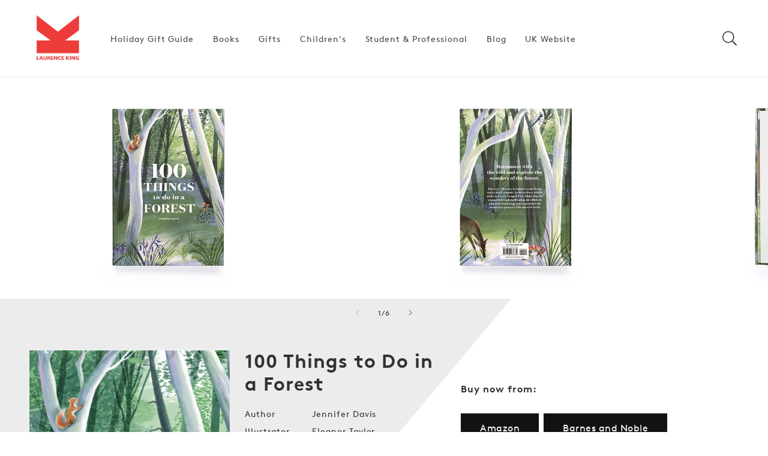

--- FILE ---
content_type: text/html; charset=utf-8
request_url: https://us.laurenceking.com/products/100-things-to-do-in-a-forest
body_size: 36335
content:
<!doctype html>
<html class="no-js" lang="en">
    <head>
        <meta charset="utf-8">
        <meta http-equiv="X-UA-Compatible" content="IE=edge">
        <meta name="viewport" content="width=device-width,initial-scale=1">
        <meta name="theme-color" content="">
        <link rel="canonical" href="https://us.laurenceking.com/products/100-things-to-do-in-a-forest">
        <link rel="preconnect" href="https://cdn.shopify.com" crossorigin><link rel="icon" type="image/png" href="//us.laurenceking.com/cdn/shop/files/LKP-logo.png?crop=center&height=32&v=1645944939&width=32"><title>
            100 Things to Do in a Forest
 &#124; Laurence King Publishing US</title>

        
            <meta name="description" content="In an age when people are in search of new and more fulfilling experiences to replace screens and bring families together, this book explores 100 ways to connect with nature and discover the benefits of forest fun. From bushcraft activities like whittling and firelighting to spiritual pursuits like forest bathing and meditation, forest educator Jennifer Davis has brought together activities for people of all ages, helping them to connect with their forests and woodlands, while discovering the healing and restorative benefits of a life lived outdoors.">
        

        

<meta property="og:site_name" content="Laurence King Publishing US">
<meta property="og:url" content="https://us.laurenceking.com/products/100-things-to-do-in-a-forest">
<meta property="og:title" content="100 Things to Do in a Forest">
<meta property="og:type" content="product">
<meta property="og:description" content="In an age when people are in search of new and more fulfilling experiences to replace screens and bring families together, this book explores 100 ways to connect with nature and discover the benefits of forest fun. From bushcraft activities like whittling and firelighting to spiritual pursuits like forest bathing and meditation, forest educator Jennifer Davis has brought together activities for people of all ages, helping them to connect with their forests and woodlands, while discovering the healing and restorative benefits of a life lived outdoors."><meta property="og:image" content="http://us.laurenceking.com/cdn/shop/products/9781786276339-original.jpg?v=1768420391">
  <meta property="og:image:secure_url" content="https://us.laurenceking.com/cdn/shop/products/9781786276339-original.jpg?v=1768420391">
  <meta property="og:image:width" content="474">
  <meta property="og:image:height" content="676"><meta property="og:price:amount" content="19.99">
  <meta property="og:price:currency" content="USD"><meta
      name="twitter:site"
      content="@LaurenceKingPub"
    ><meta name="twitter:card" content="summary_large_image">
<meta name="twitter:title" content="100 Things to Do in a Forest">
<meta name="twitter:description" content="In an age when people are in search of new and more fulfilling experiences to replace screens and bring families together, this book explores 100 ways to connect with nature and discover the benefits of forest fun. From bushcraft activities like whittling and firelighting to spiritual pursuits like forest bathing and meditation, forest educator Jennifer Davis has brought together activities for people of all ages, helping them to connect with their forests and woodlands, while discovering the healing and restorative benefits of a life lived outdoors.">

<!-- Custom Fonts CDN links -->
            
<!-- Global CSS variables -->
        


<style data-shopify>
@font-face {
    font-family: "brown-regular";
    src: url("https://cdn.shopify.com/s/files/1/0592/9615/3794/files/lineto-brown-regular.woff?v=1657704306") format("woff");
    font-weight: normal;
    font-style: normal;
    font-display: swap;
}
@font-face {
    font-family: "brown-bold";
    src: url("https://cdn.shopify.com/s/files/1/0592/9615/3794/files/lineto-brown-bold.woff?v=1657704306") format("woff");
    font-weight: normal;
    font-style: normal;
    font-display: swap;
}
@font-face {
    font-family: "brown-light";
    src: url("https://cdn.shopify.com/s/files/1/0592/9615/3794/files/lineto-brown-light.woff?v=1657704306") format("woff");
    font-weight: normal;
    font-style: normal;
    font-display: swap;
}
:root {

    
    --font-body-family: 'brown-regular',sans-serif;
    --font-body-weight: 400;
    --font-heading-family: 'brown-bold',sans-serif;
    --font-heading-weight: 700;

    --page-width: 87.5rem;
    --page-width-margin: 0rem;

    --font-heading-scale: 0.875;
    --type-body-scale: 0.9375;
    --font-body-scale: 0.9375;

    --spacing-sections-desktop: 0px;
    --spacing-sections-mobile: 0px;

    --grid-desktop-vertical-spacing: 8px;
    --grid-desktop-horizontal-spacing: 8px;
    --grid-mobile-vertical-spacing: 4px;
    --grid-mobile-horizontal-spacing: 4px;

    --color-base-solid-button-labels: 255, 255, 255;
    --color-base-outline-button-labels: 18, 18, 18;
    
    --color-base-accent-1: 18, 18, 18;
    --gradient-base-accent-1: #121212;
    
    --color-base-accent-2: 123, 190, 89;
    --gradient-base-accent-2: #7bbe59;
    
    --color-base-text: 49, 49, 49;
    --color-base-background-1: 255, 255, 255;
    --gradient-base-background-1: #FFFFFF;

    --color-base-background-2: 245, 245, 245;
    --gradient-base-background-2: #f5f5f5;
    
    --color-text-1: 255, 255, 255;
    --color-text-2: 255, 255, 255;
    --color-text-3: 255, 255, 255;
    --color-text-4: 255, 255, 255;
    --color-text-5: 255, 255, 255;
    --color-text-6: 255, 255, 255;
    --color-background-1: 247, 50, 63;
    --color-background-2: 255, 80, 0;
    --color-background-3: 255, 178, 0;
    --color-background-4: 232, 129, 12;
    --color-background-5: 64, 0, 151;
    --color-background-6: 0, 217, 161;
    --gradient-background-1: #f7323f;
    --gradient-background-2: #ff5000;
    --gradient-background-3: #ffb200;
    --gradient-background-4: #e8810c;
    --gradient-background-5: #400097;
    --gradient-background-6: #00d9a1;
    
    --color-shadow: 49, 49, 49;

    --payment-terms-background-color: #f7323f;

    --color-base-accent-2: 123, 190, 89;
    --gradient-base-accent-2: #7bbe59;

    --media-padding: px;
    --media-border-opacity: 0.05;
    --media-border-width: 1px;
    --media-radius: 0px;
    --media-shadow-opacity: 0.0;
    --media-shadow-horizontal-offset: 0px;
    --media-shadow-vertical-offset: 0px;
    --media-shadow-blur-radius: 0px;

    --card-image-padding: 1.0rem;
    --card-corner-radius: 0.0rem;
    --card-text-alignment: center;
    --card-border-width: 0.0rem;
    --card-border-opacity: 0.0;
    --card-shadow-opacity: 0.1;
    --card-shadow-horizontal-offset: 0.0rem;
    --card-shadow-vertical-offset: 0.0rem;
    --card-shadow-blur-radius: 0.0rem;

    --badge-corner-radius: 1.0rem;
    
    --popup-border-width: 1px;
    --popup-border-opacity: 0.1;
    --popup-corner-radius: 0px;
    --popup-shadow-opacity: 0.0;
    --popup-shadow-horizontal-offset: 0px;
    --popup-shadow-vertical-offset: 0px;
    --popup-shadow-blur-radius: 0px;

    --drawer-border-width: 1px;
    --drawer-border-opacity: 0.1;
    --drawer-shadow-opacity: 0.0;
    --drawer-shadow-horizontal-offset: 0px;
    --drawer-shadow-vertical-offset: 0px;
    --drawer-shadow-blur-radius: 0px;

    --text-boxes-border-opacity: 0.0;
    --text-boxes-border-width: 0px;
    --text-boxes-radius: 0px;
    --text-boxes-shadow-opacity: 0.0;
    --text-boxes-shadow-horizontal-offset: 0px;
    --text-boxes-shadow-vertical-offset: 0px;
    --text-boxes-shadow-blur-radius: 0px;

    --buttons-radius: 0px;
    --buttons-border-width: 1px;
    --buttons-border-opacity: 1.0;
    --buttons-shadow-opacity: 0.0;
    --buttons-shadow-horizontal-offset: 0px;
    --buttons-shadow-vertical-offset: 0px;
    --buttons-shadow-blur-radius: 0px;
    --buttons-border-offset: 0px;

    --inputs-radius: 0px;
    --inputs-border-width: 1px;
    --inputs-border-opacity: 0.55;
    --inputs-shadow-opacity: 0.0;
    --inputs-shadow-horizontal-offset: 0px;
    --inputs-shadow-vertical-offset: 0px;
    --inputs-shadow-blur-radius: 0px;
    --inputs-radius-outset: 0px;

    --variant-pills-radius: 40px;
    --variant-pills-border-width: 1px;
    --variant-pills-border-opacity: 0.55;
    --variant-pills-shadow-opacity: 0.0;
    --variant-pills-shadow-horizontal-offset: 0px;
    --variant-pills-shadow-vertical-offset: 0px;
    --variant-pills-shadow-blur-radius: 0px;
   
  }
</style>


        <!-- Critical styles --><style data-shopify>body {
        font-family: var(--font-body-family);
        font-style: var(--font-body-style);
        font-weight: var(--font-body-weight);
        letter-spacing: 0.06rem;
        line-height: 1.5;
        }</style><!-- Global stylesheet -->
        
                            <style>
                                html,body,div,span,applet,object,iframe,blockquote,pre,a,abbr,acronym,address,big,cite,code,del,dfn,em,img,ins,kbd,q,s,samp,small,strike,strong,sub,sup,tt,var,b,u,i,center,dl,dt,dd,li,fieldset,form,label,legend,table,caption,tbody,tfoot,thead,tr,th,td,article,aside,canvas,details,embed,figure,figcaption,footer,header,hgroup,menu,nav,output,ruby,section,summary,time,mark,audio,video{margin:0;padding:0;border:0}ul,ol{padding:0}article,aside,details,figcaption,figure,footer,header,hgroup,menu,nav,section{display:block}body{line-height:1}ol,ul{list-style:none}blockquote,q{quotes:none}blockquote:before,blockquote:after,q:before,q:after{content:"";content:none}table{border-collapse:collapse;border-spacing:0}:root,.color-background-1{--color-foreground: var(--color-base-text);--color-background: var(--color-base-background-1);--gradient-background: var(--gradient-base-background-1)}.color-background-2{--color-foreground: var(--color-base-text);--color-background: var(--color-base-background-2);--gradient-background: var(--gradient-base-background-2)}.color-foreground-accent-1{--color-foreground: var(--color-base-accent-1)}.color-foreground-accent-2{--color-foreground: var(--color-base-accent-2)}.color-inverse{--color-foreground: var(--color-base-background-1);--color-background: var(--color-base-text);--gradient-background: rgb(var(--color-base-text))}.color-accent-1{--color-foreground: var(--color-base-solid-button-labels);--color-background: var(--color-base-accent-1);--gradient-background: var(--gradient-base-accent-1)}.color-accent-2{--color-foreground: var(--color-base-solid-button-labels);--color-background: var(--color-base-accent-2);--gradient-background: var(--gradient-base-accent-2)}.color-scheme-1{--color-foreground: var(--color-text-1);--color-background: var(--color-background-1);--gradient-background: var(--gradient-background-1)}.color-scheme-2{--color-foreground: var(--color-text-2);--color-background: var(--color-background-2);--gradient-background: var(--gradient-background-2)}.color-scheme-3{--color-foreground: var(--color-text-3);--color-background: var(--color-background-3);--gradient-background: var(--gradient-background-3)}.color-scheme-4{--color-foreground: var(--color-text-4);--color-background: var(--color-background-4);--gradient-background: var(--gradient-background-4)}.color-scheme-5{--color-foreground: var(--color-text-5);--color-background: var(--color-background-5);--gradient-background: var(--gradient-background-5)}.color-scheme-6{--color-foreground: var(--color-text-6);--color-background: var(--color-background-6);--gradient-background: var(--gradient-background-6)}.color-transparent{--color-foreground: var(--color-base-text);--color-background: var(--color-base-background-1), 0;--gradient-background: var(--color-base-background-1), 0}:root{--alpha-solid-background: 1}:root,.color-background-1{--color-button: var(--color-base-accent-1);--color-button-text: var(--color-base-solid-button-labels);--alpha-button-background: 1;--alpha-button-border: 1;--color-link: var(--color-base-outline-button-labels);--alpha-link: 0.9}.color-background-2,.color-inverse,.color-accent-1,.color-accent-2,.color-scheme-1,.color-scheme-2,.color-scheme-3,.color-scheme-4,.color-scheme-5,.color-scheme-6{--color-button: var(--color-foreground);--color-button-text: var(--color-background)}.button--secondary{--color-button: var(--color-base-outline-button-labels);--color-button-text: var(--color-base-outline-button-labels);--color-button: var(--color-background);--alpha-button-background: 1}.color-background-2 .button--secondary,.color-inverse .button--secondary,.color-accent-1 .button--secondary,.color-accent-2 .button--secondary,.color-scheme-1 .button--secondary,.color-scheme-2 .button--secondary,.color-scheme-3 .button--secondary,.color-scheme-4 .button--secondary,.color-scheme-5 .button--secondary,.color-scheme-6 .button--secondary{--color-button: var(--color-background);--color-button-text: var(--color-foreground)}.color-inverse .button--secondary{--color-button: var(--color-background);--color-button-text: var(--color-foreground)}.button--tertiary{--color-button: var(--color-base-outline-button-labels);--color-button-text: var(--color-base-outline-button-labels);--alpha-button-background: 0;--alpha-button-border: 0.2}.color-background-2 .button--tertiary,.color-inverse .button--tertiary,.color-accent-1 .button--tertiary,.color-accent-2 .button--tertiary,.color-scheme-1 .button--tertiary,.color-scheme-2 .button--tertiary,.color-scheme-3 .button--tertiary,.color-scheme-4 .button--tertiary,.color-scheme-5 .button--tertiary,.color-scheme-6 .button--tertiary{--color-button: var(--color-foreground);--color-button-text: var(--color-foreground)}.color-foreground-outline-button{--color-foreground: var(--color-base-outline-button-labels)}:root,.color-icon-text{--color-icon: rgb(var(--color-base-text))}.color-icon-accent-1{--color-icon: rgb(var(--color-base-accent-1))}.color-icon-accent-2{--color-icon: rgb(var(--color-base-accent-2))}.color-icon-outline-button{--color-icon: rgb(var(--color-base-outline-button-labels))}:root,.color-background-1{--color-link: var(--color-base-outline-button-labels);--alpha-link: 0.9}.color-background-2,.color-inverse,.color-accent-1,.color-accent-2,.color-scheme-1,.color-scheme-2,.color-scheme-3,.color-scheme-4,.color-scheme-5,.color-scheme-6{--color-link: var(--color-foreground);--alpha-link: 0.9}:root,.color-background-1{--color-badge-background: var(--color-background);--color-badge-border: var(--color-foreground);--alpha-badge-border: 0.1}.color-background-2,.color-inverse,.color-accent-1,.color-accent-2{--color-badge-background: var(--color-background);--color-badge-border: var(--color-background);--alpha-badge-border: 1}:root,.color-background-1,.color-background-2{--color-card-hover: var(--color-base-text)}.color-inverse{--color-card-hover: var(--color-base-background-1)}.color-accent-1,.color-accent-2{--color-card-hover: var(--color-base-solid-button-labels)}.gradient{background:rgb(var(--color-background));background:var(--gradient-background);background-attachment:fixed}.placeholder{background-color:rgba(var(--color-foreground), 0.04);color:rgba(var(--color-foreground), 0.75);fill:rgba(var(--color-foreground), 0.2)}body,.color-background-1,.color-background-2,.color-inverse,.color-accent-1,.color-accent-2,.color-scheme-1,.color-scheme-2,.color-scheme-3,.color-scheme-4,.color-scheme-5,.color-scheme-6{color:rgb(var(--color-foreground));background-color:rgb(var(--color-background))}.contains-card,.card{--border-radius: var(--card-corner-radius);--border-width: var(--card-border-width);--border-opacity: var(--card-border-opacity);--shadow-horizontal-offset: var(--card-shadow-horizontal-offset);--shadow-vertical-offset: var(--card-shadow-vertical-offset);--shadow-blur-radius: var(--card-shadow-blur-radius);--shadow-opacity: var(--card-shadow-opacity)}.contains-card,.card{--border-radius: var(--card-corner-radius);--border-width: var(--card-border-width);--border-opacity: var(--card-border-opacity);--shadow-horizontal-offset: var(--card-shadow-horizontal-offset);--shadow-vertical-offset: var(--card-shadow-vertical-offset);--shadow-blur-radius: var(--card-shadow-blur-radius);--shadow-opacity: var(--card-shadow-opacity)}.contains-content-container,.content-container{--border-radius: var(--text-boxes-radius);--border-width: var(--text-boxes-border-width);--border-opacity: var(--text-boxes-border-opacity);--shadow-horizontal-offset: var(--text-boxes-shadow-horizontal-offset);--shadow-vertical-offset: var(--text-boxes-shadow-vertical-offset);--shadow-blur-radius: var(--text-boxes-shadow-blur-radius);--shadow-opacity: var(--text-boxes-shadow-opacity)}.product__media-list,.product__media-gallery .slider,.product__media-item{--border-radius: var(--media-radius);--border-width: var(--media-border-width);--border-opacity: var(--media-border-opacity);--shadow-horizontal-offset: var(--media-shadow-horizontal-offset);--shadow-vertical-offset: var(--media-shadow-vertical-offset);--shadow-blur-radius: var(--media-shadow-blur-radius);--shadow-opacity: var(--media-shadow-opacity)}:root{--body-2xl: 2.6875rem;--body-xl: 2rem;--body-lg: 1.5rem;--body-md: 1rem;--body-sm: 0.87rem;--body-xs: 0.756rem;--body-2xs: 0.658rem;--heading-5xl: 4.0625rem;--heading-4xl: 3.5rem;--heading-3xl: 2.6875rem;--heading-2xl: 2.3125rem;--heading-xl: 1.5rem;--heading-lg: 1.125rem;--heading-md: 1rem;--heading-sm: 0.87rem}:root{--space-96: 6rem;--space-88: 5.5rem;--space-80: 5rem;--space-72: 4.5rem;--space-64: 4rem;--space-56: 3.5rem;--space-48: 3rem;--space-40: 2.5rem;--space-32: 2rem;--space-28: 1.75rem;--space-24: 1.5rem;--space-20: 1.25rem;--space-16: 1rem;--space-12: 0.75rem;--space-8: 0.5rem;--space-4: 0.25rem}.hidden{display:none !important}.visually-hidden{position:absolute !important;overflow:hidden;width:1px;height:1px;margin:-1px;padding:0;border:0;clip:rect(0 0 0 0);word-wrap:normal !important}.visually-hidden--inline{margin:0;height:1em}@media(prefers-reduced-motion){.motion-reduce{transition:none !important;animation:none !important}}.isolate{position:relative;z-index:0}.skip-to-content-link:focus{z-index:9999;position:inherit;overflow:auto;width:auto;height:auto;clip:auto}.overflow-hidden{overflow:hidden}.overflow-hidden-mobile,.overflow-hidden-tablet{overflow:hidden}@media(max-width: 46.875em){.small-hide{display:none !important}}@media(min-width: 46.875em)and (max-width: 61.865em){.medium-hide{display:none !important}}@media(min-width: 87.5em){.large-hide{display:none !important}}@media(min-width: 61.875em){.large-up-hide{display:none !important}}.center{text-align:center}.right{text-align:right}.left{text-align:left}.uppercase{text-transform:uppercase}.light{opacity:.8}.bottom-border{border-bottom:.06rem solid rgba(var(--color-foreground), 0.08)}.top-border{border-top:.06rem solid rgba(var(--color-foreground), 0.08)}:root{--duration-short: 100ms;--duration-default: 200ms;--duration-long: 500ms}.animate-arrow .icon-arrow path{transform:translateX(-0.25rem);transition:transform var(--duration-short) ease}.animate-arrow:hover .icon-arrow path{transform:translateX(-0.05rem)}@keyframes animateMenuOpen{0%{opacity:0;transform:translateY(-1.5rem)}100%{opacity:1;transform:translateY(0)}}@keyframes menuOverlayOpen{from{opacity:0}to{opacity:1}}@keyframes appear-down{0%{opacity:0;margin-top:calc(var(--space-12)*-1)}100%{opacity:1;margin-top:0}}@keyframes animateLocalization{0%{opacity:0;transform:translateY(0)}100%{opacity:1;transform:translateY(calc(var(--space-12) * -1))}}*:focus{outline:0;box-shadow:none}*:focus-visible{outline:.1rem solid rgba(var(--color-foreground), 0.5);outline-offset:.15rem;box-shadow:0 0 0 .15rem rgb(var(--color-background)),0 0 .25rem .2rem rgba(var(--color-foreground), 0.3)}.focused,.no-js *:focus{outline:.1rem solid rgba(var(--color-foreground), 0.5);outline-offset:.15rem;box-shadow:0 0 0 .15rem rgb(var(--color-background)),0 0 .25rem .2rem rgba(var(--color-foreground), 0.3)}.no-js *:focus:not(:focus-visible){outline:0;box-shadow:none}.focus-inset:focus-visible{outline:.1rem solid rgba(var(--color-foreground), 0.5);outline-offset:-0.1rem;box-shadow:0 0 .1rem 0 rgba(var(--color-foreground), 0.3)}.focus-inset.focused,.no-js .focus-inset:focus{outline:.1rem solid rgba(var(--color-foreground), 0.5);outline-offset:-0.1rem;box-shadow:0 0 .1rem 0 rgba(var(--color-foreground), 0.3)}.no-js .focus-inset:focus:not(:focus-visible){outline:0;box-shadow:none}.focus-none{box-shadow:none !important;outline:0 !important}.focus-offset:focus-visible{outline:.1rem solid rgba(var(--color-foreground), 0.5);outline-offset:.5rem;box-shadow:0 0 0 .5rem rgb(var(--color-background)),0 0 .1rem .6rem rgba(var(--color-foreground), 0.3)}.focus-offset.focused,.no-js .focus-offset:focus{outline:.1rem solid rgba(var(--color-foreground), 0.5);outline-offset:.5rem;box-shadow:0 0 0 .5rem rgb(var(--color-background)),0 0 .1rem .6rem rgba(var(--color-foreground), 0.3)}.no-js .focus-offset:focus:not(:focus-visible){outline:0;box-shadow:none}html{box-sizing:border-box;scroll-behavior:smooth;height:100%}*,*::before,*::after{box-sizing:border-box}html.template-login,html.template-register,html.template-addresses,html.template-reset_password,html.template-activate_account,body.template-login,body.template-register,body.template-addresses,body.template-reset_password,body.template-activate_account{min-height:100%;height:100%}body{display:grid;grid-template-rows:auto auto 1fr auto;grid-template-columns:100%;min-height:100%;margin:0;position:relative;line-height:calc(1 + .8/var(--type-body-scale));font-family:var(--font-body-family);font-style:var(--font-body-style);font-weight:var(--font-body-weight);font-size:var(--body-md);background-color:rgb(var(--color-background));color:rgb(var(--color-foreground))}.no-js:not(html){display:none !important}html.no-js .no-js:not(html){display:block !important}.no-js-inline{display:none !important}html.no-js .no-js-inline{display:inline-block !important}html.no-js .no-js-hidden{display:none !important}.full-width{max-width:var(--page-width);margin:0 auto}.page-width{max-width:var(--page-width);margin:0 auto;padding:0 var(--space-16)}.page-width-desktop{padding:0;margin:0 auto}@media(min-width: 46.875em){.page-width{padding:0 var(--space-48)}.page-width--narrow,.page-width--medium,.page-width--wide{padding:0 var(--space-96)}.page-width-desktop{padding:0}.page-width-tablet{padding:0 var(--space-48)}}@media(min-width: 61.875em){.page-width--narrow{max-width:45rem;padding:0}.page-width--medium{max-width:65rem;padding:0 var(--space-48)}.page-width--wide{max-width:var(--page-width);padding:0 var(--space-48)}.page-width--desktop{max-width:var(--page-width);padding:0 var(--space-48)}.page-width-desktop{max-width:var(--page-width);padding:0 var(--space-48)}}.page-margin,.shopify-challenge__container{margin:var(--space-72) auto}.background-secondary{background-color:rgba(var(--color-foreground), 0.04)}.section+.section{margin-top:var(--spacing-sections-mobile)}@media(min-width: 46.875em){.section+.section{margin-top:var(--spacing-sections-desktop)}}.h0,.h1,.h1-xlarge,.h1-large,.h1-medium,.h2,.h3,.h4,.h5,h1,h2,h3,h4,h5{color:rgb(var(--color-foreground));font-family:var(--font-heading-family);font-style:var(--font-heading-style);font-weight:var(--font-heading-weight);letter-spacing:.06rem;line-height:calc(1 + .2/max(1,var(--font-heading-scale)));word-break:break-word}.h-center{text-align:center}.h1-xlarge{font-size:calc(var(--font-heading-scale)*var(--heading-3xl))}@media(min-width: 46.875em){.h1-xlarge{font-size:calc(var(--font-heading-scale)*var(--heading-5xl))}}.h1-large{font-size:calc(var(--font-heading-scale)*var(--heading-2xl))}@media(min-width: 46.875em){.h1-large{font-size:calc(var(--font-heading-scale)*var(--heading-4xl))}}.h1-medium{font-size:calc(var(--font-heading-scale)*var(--heading-xl))}@media(min-width: 46.885em){.h1-medium{font-size:calc(var(--font-heading-scale)*var(--heading-3xl))}}.h0{font-size:calc(var(--font-heading-scale)*var(--heading-2xl))}@media(min-width: 46.875em){.h0{font-size:calc(var(--font-heading-scale)*var(--heading-4xl))}}h1,.h1{font-size:calc(var(--font-heading-scale)*var(--heading-xl))}@media(min-width: 46.875em){h1,.h1{font-size:calc(var(--font-heading-scale)*var(--heading-2xl))}}h2,.h2{font-size:calc(var(--font-heading-scale)*var(--heading-xl))}h3,.h3{font-size:calc(var(--font-heading-scale)*var(--heading-lg))}h4,.h4{font-size:calc(var(--font-heading-scale)*var(--heading-md))}h5,.h5{font-size:calc(var(--font-heading-scale)*var(--heading-sm))}.p-xlarge{font-size:calc(var(--font-body-scale)*var(--body-xl))}@media(min-width: 46.875em){.p-xlarge{font-size:calc(var(--font-body-scale)*var(--body-2xl))}}.p-large{font-size:calc(var(--font-body-scale)*var(--body-lg))}@media(min-width: 46.875em){.p-large{font-size:calc(var(--font-body-scale)*var(--body-xl))}}.p-medium{font-size:calc(var(--font-body-scale)*var(--body-md))}@media(min-width: 46.875em){.p-medium{font-size:calc(var(--font-body-scale)*var(--body-lg))}}.p-regular{font-size:calc(var(--font-body-scale)*var(--body-sm))}@media(min-width: 46.875em){.p-regular{font-size:calc(var(--font-body-scale)*var(--body-md))}}.p-small{font-size:calc(var(--font-body-scale)*var(--body-sm))}.text-body{font-size:1rem;letter-spacing:.06rem;line-height:calc(1 + .78/var(--font-body-scale));font-family:var(--font-body-family);font-style:var(--font-body-style);font-weight:var(--font-body-weight)}.text-center{text-align:center}.element-margin{margin-top:var(--space-48)}@media(min-width: 46.875em){.element-margin .element-margin{margin-top:calc(var(--space-48))}}img{max-width:100%}.image-fit,.image-fit img{-o-object-fit:contain !important;object-fit:contain !important}.image{display:block;height:100%;width:100%;max-width:100%}.link,.customer a{cursor:pointer;display:inline-block;border:none;box-shadow:none;text-decoration:underline;text-underline-offset:.3rem;color:rgb(var(--color-link));background-color:rgba(0,0,0,0);font-size:var(--body-sm);font-family:inherit}.link--text{color:rgb(var(--color-foreground))}.link--text:hover{color:rgba(var(--color-foreground), 0.9)}.link-with-icon{display:inline-flex;font-size:var(--body-sm);font-weight:600;letter-spacing:.1rem;text-decoration:none;margin-bottom:var(--space-40);white-space:nowrap}.link-with-icon .icon{width:var(--space-16);margin-left:var(--space-12)}.full-unstyled-link{text-decoration:none;color:currentColor;display:block}.full-unstyled-link--hover:hover{text-decoration:underline;text-underline-offset:.25rem}.full-unstyled-image--hover:before{content:"";background-color:var(--menu-image-hover-color);position:absolute;top:0;left:0;height:4px;width:100%;opacity:0;transform:scaleX(0);transform-origin:center;transition:transform .2s;z-index:1}.full-unstyled-image--hover:hover:before{opacity:1;transform:scaleX(1)}.underlined-link,.customer a{color:rgba(var(--color-link), var(--alpha-link));text-underline-offset:.1875rem;text-decoration-thickness:.06rem;transition:text-decoration-thickness ease 100ms}.underlined-link:hover,.customer a:hover{color:rgb(var(--color-link));text-decoration-thickness:.125rem}.underline-links-hover:hover a{text-decoration:underline;text-underline-offset:.2rem}a:not([href]){cursor:not-allowed}.icon-arrow{width:var(--space-16)}h3 .icon-arrow,.h3 .icon-arrow,h4 .icon-arrow,.h4 .icon-arrow{width:calc(var(--font-heading-scale)*var(--space-16))}summary{cursor:pointer;list-style:none;position:relative}summary::-webkit-details-marker{display:none}summary.list-menu__item{padding-right:var(--space-28)}summary .icon-caret{position:absolute;height:.35rem;right:var(--space-12);top:calc(50% - .125rem)}.disclosure-has-popup{position:relative}.disclosure-has-popup>summary::before{display:none}.disclosure-has-popup[open]>summary::before{position:fixed;top:0;right:0;bottom:0;left:0;z-index:2;display:block;cursor:default;content:" ";background:rgba(0,0,0,0)}.disclosure-has-popup[open]>summary+*{z-index:100}@media(min-width: 46.875em){.disclosure-has-popup[open]>summary+*{z-index:4}}.form__label{display:block;margin-bottom:var(--space-4)}.form__message{align-items:center;display:flex;font-size:var(--body-sm);line-height:1;margin-top:var(--space-12)}.form__message--large{font-size:var(--body-md)}.customer .field .form__message{font-size:var(--body-sm);text-align:left}.customer .field .form__message svg{align-self:start}.form__message .icon,.customer .form__message svg{flex-shrink:0;height:var(--space-12);margin-right:var(--space-4);width:var(--space-12)}.form__message--large .icon,.customer .form__message svg{height:var(--space-16);width:var(--space-16);margin-right:var(--space-12)}.form-status{margin:0;font-size:var(--body-md)}.form-status-list{padding:0;margin:var(--space-20) 0 var(--space-40)}.form-status-list li{list-style-position:inside}.form-status-list .link::first-letter{text-transform:capitalize}.localization-form__select:focus{outline:0;box-shadow:none}.field:before,.select:before,.customer .field:before,.customer select:before,.localization-form__select:before{pointer-events:none;content:"";position:absolute;top:0;right:0;bottom:0;left:0;border-radius:var(--inputs-radius-outset);box-shadow:var(--inputs-shadow-horizontal-offset) var(--inputs-shadow-vertical-offset) var(--inputs-shadow-blur-radius) rgba(var(--color-base-text), var(--inputs-shadow-opacity));z-index:-1}.field__input,.select__select,.customer .field input,.customer select{-webkit-appearance:none;-moz-appearance:none;appearance:none;background-color:rgb(var(--color-background));color:rgb(var(--color-foreground));font-size:var(--body-md);width:100%;box-sizing:border-box;height:var(--space-48);border-radius:var(--inputs-radius);min-height:calc(var(--inputs-border-width)*2);min-width:calc(4.375rem + var(--inputs-border-width)*2);position:relative;border:0;transition:box-shadow var(--duration-short) ease}.field:after,.select:after,.customer .field:after,.customer select:after,.localization-form__select:after{pointer-events:none;content:"";position:absolute;top:var(--inputs-border-width);right:var(--inputs-border-width);bottom:var(--inputs-border-width);left:var(--inputs-border-width);border:.1rem solid rgba(0,0,0,0);border-radius:var(--inputs-radius);box-shadow:0 0 0 var(--inputs-border-width) rgba(var(--color-foreground), var(--inputs-border-opacity));transition:box-shadow var(--duration-short) ease;z-index:1}.field:hover.field:after,.select:hover.select:after,.select__select:hover.select__select:after,.customer .field:hover.field:after,.customer select:hover.select:after,.localization-form__select:hover.localization-form__select:after{box-shadow:0 0 0 calc(.0625rem + var(--inputs-border-width)) rgba(var(--color-foreground), var(--inputs-border-opacity));outline:0;border-radius:var(--inputs-radius)}.field__input:focus-visible,.select__select:focus-visible,.customer .field input:focus-visible,.customer select:focus-visible,.localization-form__select:focus-visible.localization-form__select:after{box-shadow:0 0 0 calc(.0625rem + var(--inputs-border-width)) rgba(var(--color-foreground));outline:0;border-radius:var(--inputs-radius)}.select__select{font-family:var(--font-body-family);font-style:var(--font-body-style);font-weight:var(--font-body-weight);font-size:var(--body-sm);color:rgba(var(--color-foreground), 0.75)}.text-area,.select{display:flex;position:relative;width:100%}.field{position:relative;width:100%;display:flex;transition:box-shadow var(--duration-short) ease}.field--with-error{flex-wrap:wrap}.field__button{align-items:center;background-color:rgba(0,0,0,0);border:0;color:currentColor;cursor:pointer;display:flex;height:var(--space-48);justify-content:center;overflow:hidden;padding:0;position:absolute;right:0;top:0;width:var(--space-48)}.field__button>svg{height:var(--space-24);width:var(--space-24)}.field__input::-moz-placeholder, .customer .field input::-moz-placeholder{opacity:0}.field__input::placeholder,.customer .field input::placeholder{opacity:0}.field__input,.customer .field input{flex-grow:1;text-align:left;padding:var(--space-16);margin:var(--inputs-border-width);transition:box-shadow var(--duration-short) ease}.field__input:focus~.field__label,.field__input:not(:placeholder-shown)~.field__label,.field__input:-webkit-autofill~.field__label,.customer .field input:focus~label,.customer .field input:not(:placeholder-shown)~label,.customer .field input:-webkit-autofill~label{font-size:var(--body-xs);top:calc(var(--inputs-border-width) + var(--space-4));letter-spacing:.025rem}.field__input:focus,.field__input:not(:placeholder-shown),.field__input:-webkit-autofill,.customer .field input:focus,.customer .field input:not(:placeholder-shown),.customer .field input:-webkit-autofill{padding:var(--space-24) var(--space-16) var(--space-8);margin:var(--inputs-border-width)}.field__input::-webkit-search-cancel-button,.customer .field input::-webkit-search-cancel-button{display:none}.field__input:-webkit-autofill~.field__button,.field__input:-webkit-autofill~.field__label,.customer .field input:-webkit-autofill~label{color:#000}.field__label,.customer .field label{font-size:var(--body-md);left:calc(var(--inputs-border-width) + var(--space-16));top:calc(.8rem + var(--inputs-border-width));margin-bottom:0;pointer-events:none;position:absolute;transition:top var(--duration-short) ease,font-size var(--duration-short) ease;color:rgba(var(--color-foreground), 0.75);letter-spacing:.05rem;line-height:1.5}.customer .field{display:flex}.select .icon-caret,.customer select+svg{height:.35rem;pointer-events:none;position:absolute;top:calc(50% - .125rem);right:calc(var(--inputs-border-width) + var(--space-12))}.select__select,.customer select{cursor:pointer;line-height:calc(1 + .6/var(--font-body-scale));padding:0 var(--space-32) 0 var(--space-16);margin:var(--inputs-border-width);min-height:calc(var(--inputs-border-width)*2)}.text-area{font-family:var(--font-body-family);font-style:var(--font-body-style);font-weight:var(--font-body-weight);min-height:6.25rem;resize:none}input[type=checkbox]{display:inline-block;width:auto;margin-right:var(--space-4)}.button,.shopify-challenge__button,.customer button,button.shopify-payment-button__button--unbranded,.shopify-payment-button [role=button],.cart__dynamic-checkout-buttons [role=button],.cart__dynamic-checkout-buttons iframe{--shadow-horizontal-offset: var(--buttons-shadow-horizontal-offset);--shadow-vertical-offset: var(--buttons-shadow-vertical-offset);--shadow-blur-radius: var(--buttons-shadow-blur-radius);--shadow-opacity: var(--buttons-shadow-opacity);--border-offset: var(--buttons-border-offset);--border-opacity: calc(1 - var(--buttons-border-opacity));border-radius:calc(var(--buttons-border-width) + var(--buttons-radius));position:relative}.button,.shopify-challenge__button,.customer button,button.shopify-payment-button__button--unbranded{min-width:calc(7.5rem + var(--buttons-border-width)*2);min-height:calc(3rem + var(--buttons-border-width)*2)}.button,.shopify-challenge__button,.customer button{display:inline-flex;justify-content:center;align-items:center;font:inherit;cursor:pointer;color:rgb(var(--color-button-text));border:0;background-color:rgba(var(--color-button), var(--alpha-button-background));text-decoration:none;padding:0 var(--space-32);transition:box-shadow var(--duration-short) ease;-moz-appearance:none;appearance:none;-webkit-appearance:none}.button::-moz-selection, .shopify-challenge__button::-moz-selection, .customer button::-moz-selection{background-color:rgba(var(--color-button-text), 0.3)}.button::selection,.shopify-challenge__button::selection,.customer button::selection{background-color:rgba(var(--color-button-text), 0.3)}.button:before,.shopify-challenge__button:before,.customer button:before,.shopify-payment-button__button--unbranded:before,.shopify-payment-button [role=button]:before,.cart__dynamic-checkout-buttons [role=button]:before{content:"";position:absolute;top:0;right:0;bottom:0;left:0;z-index:-1;border-radius:calc(var(--buttons-border-width) + var(--buttons-radius));box-shadow:var(--shadow-horizontal-offset) var(--shadow-vertical-offset) var(--shadow-blur-radius) rgba(var(--color-base-text), var(--shadow-opacity))}.button:after,.shopify-challenge__button:after,.customer button:after,.shopify-payment-button__button--unbranded:after{content:"";position:absolute;top:var(--buttons-border-width);right:var(--buttons-border-width);bottom:var(--buttons-border-width);left:var(--buttons-border-width);z-index:1;border-radius:var(--buttons-radius);box-shadow:0 0 0 calc(var(--buttons-border-width) + var(--border-offset)) rgba(var(--color-button-text), var(--border-opacity)),0 0 0 var(--buttons-border-width) rgba(var(--color-button), var(--alpha-button-background));transition:box-shadow var(--duration-short) ease}.button:not([disabled]):hover::after,.shopify-challenge__button:hover::after,.customer button:hover::after,.shopify-payment-button__button--unbranded:hover::after{--border-offset: 1.3px;box-shadow:0 0 0 calc(var(--buttons-border-width) + var(--border-offset)) rgba(var(--color-button-text), var(--border-opacity)),0 0 0 calc(var(--buttons-border-width) + 1px) rgba(var(--color-button), var(--alpha-button-background))}.button,.button-label,.shopify-challenge__button,.customer button{font-size:var(--body-md);letter-spacing:.03125rem;line-height:calc(1 + .5/var(--font-body-scale))}.button:disabled,.button[aria-disabled=true],.button.disabled,.customer button:disabled,.customer button[aria-disabled=true],.customer button.disabled{cursor:not-allowed;opacity:.5}.button:focus-visible,.button:focus,.button.focused,.shopify-payment-button__button--unbranded:focus-visible,.shopify-payment-button [role=button]:focus-visible,.shopify-payment-button__button--unbranded:focus,.shopify-payment-button [role=button]:focus{outline:0;box-shadow:0 0 0 .1875rem rgb(var(--color-background)),0 0 0 .3125rem rgba(var(--color-foreground), 0.5),0 0 .3125rem .25rem rgba(var(--color-foreground), 0.3)}.button:focus:not(:focus-visible):not(.focused),.shopify-payment-button__button--unbranded:focus:not(:focus-visible):not(.focused),.shopify-payment-button [role=button]:focus:not(:focus-visible):not(.focused){box-shadow:inherit}.button--secondary:after{--border-opacity: var(--buttons-border-opacity)}.button--tertiary{font-size:var(--body-sm);padding:var(--space-12) var(--space-16);min-width:calc(5.625rem + var(--buttons-border-width)*2);min-height:calc(2.1875rem + var(--buttons-border-width)*2)}.button--small{padding:var(--space-8) var(--space-20);min-height:var(--space-32);min-width:var(--space-72);font-size:var(--body-sm)}.button--full-width{display:flex;width:100%}.button.loading{color:rgba(0,0,0,0);position:relative}@media screen and (forced-colors: active){.button.loading{color:rgb(var(--color-foreground))}}.button.loading>.loading-overlay__spinner{top:50%;left:50%;transform:translate(-50%, -50%);position:absolute;height:100%;display:flex}.button.loading>.loading-overlay__spinner .path{stroke:rgb(var(--color-button-text))}.button.loading.button--primary .path{stroke:rgb(var(--color-button-text))}.button-with-icon{display:flex;align-items:center}.button-with-icon--inline{display:inline-flex}.button-with-icon .icon-wrap{margin-left:auto}.button-with-icon .icon{width:var(--space-16);margin-left:var(--space-12)}a:empty,ul:empty,dl:empty,div:empty,section:empty,article:empty,p:empty,h1:empty,h2:empty,h3:empty,h4:empty,h5:empty,h6:empty{display:none}blockquote{font-style:italic;color:rgba(var(--color-foreground), 0.75);border-left:.15rem solid rgba(var(--color-foreground), 0.2);padding-left:var(--space-12)}@media(min-width: 46.875em){blockquote{padding-left:var(--space-16)}}.list-unstyled{margin:0;padding:0;list-style:none}.gradient{background:rgb(var(--color-background));background:var(--gradient-background);background-attachment:fixed}.modal__toggle{list-style-type:none}.no-js details[open] .modal__toggle{position:absolute;z-index:2}.modal__toggle-close{display:none}.no-js details[open] svg.modal__toggle-close{display:flex;z-index:1;height:var(--space-16);width:var(--space-16)}.modal__toggle-open{display:flex}.no-js details[open] .modal__toggle-open{display:none}.no-js .modal__close-button.link{display:none}.modal__close-button.link{display:flex;justify-content:center;align-items:center;padding:0rem;height:var(--space-40);width:var(--space-40);background-color:rgba(0,0,0,0)}.modal__close-button .icon{width:var(--space-16);height:var(--space-16)}.modal__content{position:absolute;top:0;left:0;right:0;bottom:0;background:rgb(var(--color-background));z-index:4;display:flex;justify-content:center;align-items:center}.media-modal{cursor:zoom-out}.media-modal .deferred-media{cursor:initial}#shopify-section-announcement-bar{position:relative;z-index:6}.announcement-bar{min-height:var(--space-48);display:flex;flex-direction:column;justify-content:center}.announcement-bar:not(.color-background-1){border-bottom:none}.announcement-bar__link{display:block;width:100%;padding:var(--space-12) var(--space-20);text-decoration:none}.announcement-bar__link:hover{color:rgb(var(--color-foreground));background-color:rgba(var(--color-card-hover), 0.06)}.announcement-bar__link .icon-arrow{display:inline-block;pointer-events:none;margin-left:var(--space-8);vertical-align:middle;margin-bottom:.125rem}.announcement-bar__link .announcement-bar__message{padding:0}.announcement-bar__message{text-align:center;padding:var(--space-12) var(--space-20);margin:0;letter-spacing:.06rem}.utility-links{display:flex;gap:var(--space-16);align-items:center;justify-content:flex-end;list-style:none}.utility-links li{display:flex}.utility-links li a{display:flex}.utility-links__customer{display:flex;align-items:center}@media(max-width: 61.865em){.utility-links__customer{display:none}}.utility-links__customer .customer-link{color:currentColor;position:relative;margin:0 var(--space-8);font-size:var(--body-sm);text-decoration:none}.utility-links__customer .customer-link:first-child{margin-left:0}.utility-links__customer .customer-link:last-child:after{border-right-color:rgba(0,0,0,0)}.utility-links__customer .customer-link:after{content:"";display:block;position:absolute;top:20%;right:calc(var(--space-8)*-1);bottom:20%;border-right-width:.0626rem;border-right-style:solid}.utility-links__customer .customer-link-icon{color:currentColor}.utility-links__customer .customer-link-icon .icon-account{width:var(--space-24)}.utility-links__cart .cart{display:flex;color:currentColor;align-items:center;text-decoration:none}.utility-links__cart .cart-value{font-size:var(--body-sm);order:2;padding-top:var(--space-4)}@media(max-width: 61.865em){.utility-links__cart .cart-value{display:none}}.utility-links__cart .cart-contents{display:flex;align-items:center;position:relative}.utility-links__cart .cart-basket{position:relative}.utility-links__cart .cart-count{font-size:.75rem;position:absolute;left:50%;top:63%;transform:translate(-50%, -50%);margin-top:-0.02rem;text-align:center;width:100%}.utility-links__cart .cart-icon{display:flex;justify-content:center;align-items:center;height:var(--space-28);width:var(--space-40)}.utility-links__cart .cart-icon .icon-cart{display:block;height:var(--space-28);width:var(--space-28)}.utility-links__currency{color:inherit;min-width:var(--space-72);margin-left:var(--spapce-4)}.utility-links__currency>*{height:100%}details-disclosure>details{position:relative}.list-menu{list-style:none;padding:0;margin:0}.list-menu--inline{display:inline-flex;flex-wrap:wrap}.list-menu--active{text-decoration:underline;text-underline-offset:.25rem}.list-menu--disclosure{position:absolute;min-width:100%;width:20rem;border:.06rem solid rgba(var(--color-foreground), 0.2);background-color:rgb(var(--color-background));z-index:10}.list-menu--disclosure.localization-selector{max-height:18rem;overflow:auto;width:10rem;padding:.5rem}.list-menu--disclosure:focus{outline:none}.list-menu--right{right:0}.list-menu__item{display:flex;align-items:center;line-height:calc(1 + .3/var(--font-body-scale))}.list-menu__item--link{text-decoration:none;padding-bottom:1rem;padding-top:1rem;line-height:calc(1 + .8/var(--font-body-scale))}@media(min-width: 46.875em){.list-menu__item--link{padding-bottom:var(--space-4);padding-top:var(--space-4)}}.menu-drawer-container{display:flex}.menu-drawer{position:absolute;transform:translateX(-100%);visibility:hidden;z-index:4;left:0;top:100%;width:calc(100vw - 2.5rem);padding:0;border:.06rem solid rgba(var(--color-foreground), 0.2);border-left:0;background-color:rgb(var(--color-background));overflow-x:hidden}@media(min-width: 46.875em){.menu-drawer{width:25rem}}.menu-drawer__inner-container{position:relative;height:100%}.menu-drawer__inner-container:after{content:"";position:absolute;top:0;left:0;right:0;bottom:0;background-color:rgba(var(--color-foreground), 0.025);z-index:-1}.menu-drawer__navigation-container{display:grid;grid-template-rows:1fr auto;align-content:space-between;overflow-y:auto;height:100%}.menu-drawer__navigation{padding:var(--space-56) 0}.js .menu-drawer__menu li{margin-bottom:.125rem}.js .menu-drawer__menu li:last-child{padding-bottom:var(--space-32)}.menu-drawer__submenu:after{content:"";position:absolute;top:0;left:0;right:0;bottom:0;background-color:rgba(var(--color-foreground), 0.05);z-index:-1}details[open].menu-opening>.menu-drawer__submenu{transform:translateX(0);visibility:visible}.js .menu-drawer__submenu{position:absolute;top:0;width:100%;bottom:0;left:0;background-color:rgb(var(--color-background));border-left:.06rem solid rgba(var(--color-foreground), 0.2);z-index:1;transform:translateX(100%);visibility:hidden}.menu-drawer__menu-item{padding:var(--space-12) var(--space-32);text-decoration:none}.menu-drawer__menu-item>.icon-arrow{position:absolute;right:var(--space-24);top:50%;transform:translateY(-50%);height:var(--space-16);width:var(--space-16)}.menu-drawer__menu-item.link{font-size:var(--body-md)}.menu-drawer__close-button{margin-top:var(--space-12);padding:var(--space-24) var(--space-12);text-decoration:none;display:flex;align-items:center;width:100%;background-color:rgba(0,0,0,0);font-family:var(--font-body-family);font-style:var(--font-body-style)}.menu-drawer__close-button .icon-arrow{transform:rotate(180deg);margin-right:var(--space-12);height:var(--space-16);width:var(--space-16)}.menu-drawer__close-button:focus,.menu-drawer__close-button:hover,.menu-drawer__menu-item--active,.menu-drawer__menu-item:focus,.menu-drawer__menu-item:hover{color:rgb(var(--color-foreground));background-color:rgba(var(--color-foreground), 0.04)}.menu-drawer__utility-links{padding:var(--space-12) var(--space-24);background-color:rgba(var(--color-foreground), 0.03)}.menu-drawer__account{display:inline-flex;align-items:center;text-decoration:none;padding:var(--space-16);margin-left:calc(var(--space-12)*-1);font-size:var(--body-sm);color:rgb(var(--color-foreground))}.menu-drawer__account .icon-account{margin-right:var(--space-12);height:var(--space-24);width:var(--space-24)}.js .menu-drawer{height:calc(100vh - 100%);height:calc(var(--viewport-height, 100vh) - (var(--header-bottom-position, 100%)))}.js .menu-drawer .icon-caret{display:none}@media(min-width: 46.875em){.no-js .menu-drawer{height:auto}}.no-js .menu-drawer .icon-arrow{display:none}summary .menu-drawer__menu-item{padding-right:var(--space-48)}.js details[open].menu-opening>.menu-drawer{transform:translateX(0);visibility:visible}.js details[open].menu-opening>.menu-drawer__submenu{transform:translateX(0);visibility:visible}.js details[open].menu-opening>.menu-drawer,.js details[open].menu-opening .menu-drawer__submenu{transition:transform var(--duration-default) ease,visibility var(--duration-default) ease}.no-js details[open]>.menu-drawer{transform:translateX(0);visibility:visible}.js .header__inline-menu details>.header__submenu{opacity:0;transform:translateY(-0.9375rem)}.header details.horizontal-menu{position:initial}.header__inline-menu details[open]>.header__submenu{animation:animateMenuOpen var(--duration-default) ease;animation-fill-mode:forwards;z-index:1}@media(prefers-reduced-motion){.header__inline-menu details[open]>.header__submenu{opacity:1;transform:translateY(0)}}.header__inline-menu details[open]>.header__submenu,.header__inline-menu details[open]>.header__wide-container{opacity:1;transform:translateY(0);animation:animateMenuOpen var(--duration-default) ease}.header__inline-menu details[open]>.header__submenu .header__submenu{background-color:rgb(var(--color-foreground), 0.05);padding-left:var(--space-4)}.header__inline-menu details[open]>.header__menu-item span,.header__inline-menu details[open]>.header__menu-item svg{color:rgb(var(--color-foreground), calc(var(--alpha-link) / 1.5))}.header__menu-item{color:rgba(var(--color-foreground), 0.9);background-color:rgba(0,0,0,0);text-decoration:none;line-height:2em;padding:var(--space-12) var(--space-16);transition:background-color var(--duration-default)}.header__menu-item.highlighted{background-color:rgb(var(--color-button));padding-left:var(--space-32);padding-right:var(--space-32)}.header__menu-item.highlighted>span{color:rgba(var(--color-button-text), 1);text-decoration:none}.header__menu-item:hover{color:rgb(var(--color-foreground))}.header__menu-item:hover.highlighted{background-color:rgba(var(--color-button), 0.95)}.header__menu-item:hover.highlighted>span{color:rgb(var(--color-button-text))}.header__menu-item .icon{right:var(--space-12)}.header__menu-title{white-space:nowrap}.header__active-menu-item{transition:text-decoration-thickness var(--duration-short) ease;color:rgb(var(--color-foreground))}.header__wide-container.horizontal-menu,.horizontal-menu .header__wide-container{position:absolute;left:0;z-index:5;width:100%;transition:opacity var(--duration-default) ease,transform var(--duration-default) ease}.header__wide-container.horizontal-menu:after,.horizontal-menu .header__wide-container:after{content:"";position:absolute;top:0;left:0;right:0;bottom:0;background-color:rgba(var(--color-foreground), 0.01);z-index:-1}.header__submenu{border-color:rgba(var(--color-foreground), 0.01);padding:var(--space-16) 0;transition:opacity var(--duration-default) ease,transform var(--duration-default) ease}.header__submenu.list-menu--disclosure{border-radius:var(--popup-corner-radius);border-color:rgba(var(--color-foreground), var(--popup-border-opacity));border-style:solid;border-width:var(--popup-border-width);box-shadow:var(--popup-shadow-horizontal-offset) var(--popup-shadow-vertical-offset) var(--popup-shadow-blur-radius) rgba(var(--color-shadow), var(--popup-shadow-opacity))}.horizontal-menu .header__submenu{max-width:var(--page-width);margin:0 auto;padding:var(--space-24)}.horizontal-menu .header__submenu[role=list]{display:flex;justify-content:center;flex-wrap:wrap}.horizontal-menu .header__submenu[role=list]>li:not(.header__submenu-item--single){padding-left:var(--space-12)}.horizontal-menu .header__submenu--single{padding:var(--space-16) var(--space-24)}.horizontal-menu--enhanced .header__submenu{max-width:100%;display:flex;flex-wrap:wrap;justify-content:center;padding:0}.horizontal-menu--enhanced .header__submenu[role=list]>li{padding:0}.horizontal-menu--enhanced .header__submenu ul{margin:0;padding:0}.horizontal-menu--enhanced .header__submenu ul li{margin:0 1px}.horizontal-menu--enhanced .header__submenu .list-menu>li:hover img{transform:scale(1.1)}.horizontal-menu .header__submenu-wide{position:relative;height:100%}.horizontal-menu:not(.horizontal-menu--enhanced) .header__submenu-wide:before{content:"";position:absolute;left:0;top:0;height:100%;width:.06rem;background-color:rgb(var(--color-foreground), 0.1)}.horizontal-menu--enhanced .header__submenu-wide>.header__menu-item{padding:var(--space-32) 0 var(--space-24)}.header__submenu .header__menu-item{line-height:1.3em;padding-left:var(--space-16);padding-right:var(--space-48)}.header__submenu .header__menu-item .icon{right:var(--space-24)}.horizontal-menu .header__submenu .header__menu-item.list-menu__item.link{font-size:var(--body-md);font-weight:700}.horizontal-menu--enhanced .header__submenu .header__menu-item{justify-content:center}.horizontal-menu .header__submenu .header__submenu-item--single{padding-left:0}.horizontal-menu .header__submenu .header__submenu-item--single .list-menu__item.link{padding-right:var(--space-16);font-size:var(--body-sm);font-weight:normal}.horizontal-menu--enhanced .header__submenu .header__submenu-item{position:relative}.horizontal-menu--enhanced .header__submenu .header__submenu-item:last-child .header__submenu-wide{margin-bottom:var(--space-32)}.horizontal-menu--enhanced .header__submenu .header__submenu-item>.header__menu-item{padding:var(--space-24) 0}.horizontal-menu--enhanced .header__submenu .header__submenu-item .full-unstyled-link:after{content:"";position:absolute;top:0;right:0;bottom:0;left:0;width:100%;height:100%;z-index:1}.horizontal-menu--enhanced .header__submenu .header__submenu-item .full-unstyled-link:focus-visible{outline:0;box-shadow:none}.horizontal-menu--enhanced .header__submenu .header__submenu-item .full-unstyled-link:focus-visible::after{outline:.1rem solid rgba(var(--color-foreground), 0.5);outline-offset:.1rem;box-shadow:0 0 0 .1rem rgb(var(--color-background)),0 0 .1rem .2rem rgba(var(--color-foreground), 0.3)}.horizontal-menu--enhanced .header__submenu .header__submenu .header__submenu-item{background-color:rgb(var(--color-foreground), 0.05)}.header__submenu .header__submenu{background-color:rgba(var(--color-background), 0.8);padding:var(--space-4) 0;margin:var(--space-4) 0}.horizontal-menu--enhanced .header__submenu .header__submenu,.horizontal-menu .header__submenu .header__submenu{background-color:rgba(0,0,0,0)}.header__submenu .header__submenu .header__menu-item{padding-left:var(--space-16);padding-right:var(--space-16)}.horizontal-menu .header__submenu .header__submenu .header__menu-item{display:block;font-size:var(--body-sm)}.horizontal-menu--enhanced .header__submenu .header__submenu .header__menu-item{overflow:hidden;text-align:center;text-overflow:ellipsis;width:var(--menu-image-width);white-space:nowrap}.horizontal-menu--enhanced .header__submenu-image{position:relative;overflow:hidden;height:var(--menu-image-width);width:var(--menu-image-width)}.horizontal-menu--enhanced .header__submenu-image img{-o-object-fit:cover;object-fit:cover;transition:transform .3s}.header__submenu-image--missing{padding:var(--space-12);font-size:var(--body-xs);display:flex;align-items:center;justify-content:center;color:rgb(var(--color-foreground), 0.2)}.menu-overlay--open{animation-name:menuOverlayOpen;animation-duration:0;content:"";position:fixed;top:0;left:0;width:100%;height:100%;background-color:rgba(255,255,255,.5);z-index:1}.disclosure{position:relative}.disclosure__button{align-items:center;cursor:pointer;display:flex;height:var(--space-40);padding:0 var(--space-16) 0 var(--space-16);font-size:var(--body-sm);background-color:rgba(0,0,0,0)}.disclosure__list{border:.0626rem solid rgba(var(--color-foreground), 0.2);font-size:var(--body-sm);margin-top:calc(var(--space-4)*-1);min-height:var(--space-80);max-height:11rem;max-width:13rem;min-width:8rem;width:-moz-max-content;width:max-content;overflow-y:auto;padding-bottom:var(--space-4);padding-top:var(--space-4);position:absolute;bottom:100%;transform:translateY(calc(var(--space-12) * -1));z-index:2;background-color:rgb(var(--color-background))}.disclosure__item{position:relative}.disclosure__link{display:block;padding:var(--space-4) var(--space-20);text-decoration:none;line-height:calc(1 + .8/var(--font-body-scale))}.grid{display:flex;flex-wrap:wrap;margin-bottom:var(--space-24);-moz-column-gap:var(--grid-mobile-horizontal-spacing);column-gap:var(--grid-mobile-horizontal-spacing);row-gap:var(--grid-mobile-vertical-spacing);padding:0;list-style:none}@media(min-width: 46.875em){.grid{-moz-column-gap:var(--grid-desktop-horizontal-spacing);column-gap:var(--grid-desktop-horizontal-spacing);row-gap:var(--grid-desktop-vertical-spacing)}}.grid:last-child{margin-bottom:0}.grid__item{width:calc(25% - var(--grid-mobile-horizontal-spacing)*3/4);max-width:calc(50% - var(--grid-mobile-horizontal-spacing)/2);flex-grow:1;flex-shrink:0}@media(min-width: 46.875em){.grid__item{width:calc(25% - var(--grid-desktop-horizontal-spacing)*3/4);max-width:calc(50% - var(--grid-desktop-horizontal-spacing)/2)}}@media(max-width: 46.865em){.grid__item.slider__slide--full-width{width:100%;max-width:none}}.grid--1-col .grid__item{max-width:100%;width:100%}.grid--2-col .grid__item{width:calc(50% - var(--grid-mobile-horizontal-spacing)/2)}@media(min-width: 46.875em){.grid--2-col .grid__item{width:calc(50% - var(--grid-desktop-horizontal-spacing)/2)}}.grid--3-col .grid__item{width:calc(33.33% - var(--grid-mobile-horizontal-spacing)*2/3)}@media(min-width: 46.875em){.grid--3-col .grid__item{width:calc(33.33% - var(--grid-desktop-horizontal-spacing)*2/3)}}@media(min-width: 46.875em){.grid--4-col-tablet .grid__item{width:calc(25% - var(--grid-desktop-horizontal-spacing)*3/4)}}@media(min-width: 46.875em){.grid--4-col-tablet.grid--gapless .grid__item{width:25%;max-width:initial}}@media(min-width: 46.875em){.grid--3-col-tablet .grid__item{width:calc(33.33% - var(--grid-desktop-horizontal-spacing)*2/3)}.grid--3-col-tablet .grid__item.span-columns--2{width:calc(66.66% - var(--grid-desktop-horizontal-spacing)/3)}}@media(min-width: 46.875em){.grid--3-col-tablet.grid--gapless .grid__item{width:33.33%;max-width:initial}}@media(min-width: 46.875em){.grid--2-col-tablet .grid__item{width:calc(50% - var(--grid-desktop-horizontal-spacing)/2)}}@media(min-width: 46.875em){.grid--2-col-tablet.grid--gapless .grid__item{width:50%}}@media(max-width: 46.865em){.grid--2-col-tablet-down .grid__item{width:calc(50% - var(--grid-mobile-horizontal-spacing)/2)}}@media(min-width: 46.875em)and (max-width: 61.865em){.grid--2-col-tablet-down .grid__item{width:calc(50% - var(--grid-mobile-horizontal-spacing)/2)}}@media(max-width: 61.875em){.grid--1-col-tablet-down .grid__item{width:100%;max-width:100%}.grid--1-col-tablet-down .grid__item.span-columns--2{width:100%;max-width:100%}}@media(min-width: 46.875em)and (max-width: 61.865em){.grid--1-col-tablet-down.grid--peek .grid__item{width:calc(100% - var(--grid-desktop-horizontal-spacing) - 1.875rem)}}@media(min-width: 61.875em){.grid--6-col-desktop .grid__item{width:calc(16.66% - var(--grid-desktop-horizontal-spacing)*5/6);max-width:calc(16.66% - var(--grid-desktop-horizontal-spacing)*5/6)}}@media(min-width: 61.875em){.grid--6-col-desktop.grid--gapless .grid__item{width:16.66%;max-width:initial}}@media(min-width: 61.875em){.grid--5-col-desktop .grid__item{width:calc(20% - var(--grid-desktop-horizontal-spacing)*4/5);max-width:calc(20% - var(--grid-desktop-horizontal-spacing)*4/5)}.grid--5-col-desktop .grid__item.span-columns--2{width:calc(40% - var(--grid-desktop-horizontal-spacing)/5);max-width:calc(40% - var(--grid-desktop-horizontal-spacing)/5)}}@media(min-width: 61.875em){.grid--5-col-desktop.grid--gapless .grid__item{width:20%;max-width:initial}.grid--5-col-desktop.grid--gapless .grid__item.span-columns--2{width:40%;max-width:initial}}@media(min-width: 61.875em){.grid--4-col-desktop .grid__item{width:calc(25% - var(--grid-desktop-horizontal-spacing)*3/4);max-width:calc(25% - var(--grid-desktop-horizontal-spacing)*3/4)}.grid--4-col-desktop .grid__item.span-columns--2{width:calc(50% - var(--grid-desktop-horizontal-spacing)/4);max-width:calc(50% - var(--grid-desktop-horizontal-spacing)/4)}}@media(min-width: 61.875em){.grid--4-col-desktop.grid--gapless .grid__item{width:25%;max-width:initial}.grid--4-col-desktop.grid--gapless .grid__item.span-columns--2{width:50%;max-width:initial}}@media(min-width: 61.875em){.grid--3-col-desktop .grid__item{width:calc(33.33% - var(--grid-desktop-horizontal-spacing)*2/3);max-width:calc(33.33% - var(--grid-desktop-horizontal-spacing)*2/3)}.grid--3-col-desktop .grid__item.span-columns--2{width:calc(66.66% - var(--grid-desktop-horizontal-spacing)/3);max-width:calc(66.66% - var(--grid-desktop-horizontal-spacing)/3)}}@media(min-width: 61.875em){.grid--3-col-desktop.grid--gapless .grid__item{width:33.33%;max-width:initial}.grid--3-col-desktop.grid--gapless .grid__item.span-columns--2{width:66.66%;max-width:initial}}@media(min-width: 61.875em){.grid--2-col-desktop .grid__item{width:calc(50% - var(--grid-desktop-horizontal-spacing)/2);max-width:calc(50% - var(--grid-desktop-horizontal-spacing)/2)}.grid--2-col-desktop .grid__item.span-columns--2{width:calc(100% - var(--grid-desktop-horizontal-spacing)/2);max-width:calc(100% - var(--grid-desktop-horizontal-spacing)/2)}}@media(min-width: 61.875em){.grid--2-col-desktop.grid--gapless .grid__item{width:50%;max-width:initial}.grid--2-col-desktop.grid--gapless .grid__item.span-columns--2{width:100%;max-width:initial}}@media(min-width: 61.875em){.grid--1-col-desktop{flex:0 0 100%;max-width:100%}.grid--1-col-desktop .grid__item{width:100%;max-width:100%}}.grid--1-col-desktop.grid--2-col-tablet .grid__item{width:100%;max-width:100%}.grid--gapless.grid{-moz-column-gap:0;column-gap:0;row-gap:0}@media(max-width: 46.865em){.grid--peek .grid__item{min-width:35%;width:calc(50% - var(--grid-mobile-horizontal-spacing) - 1.875rem)}.grid--peek.slider .grid__item:first-of-type{margin-left:var(--space-16)}.grid--peek.slider .grid__item:last-of-type{margin-right:var(--space-16)}.grid--peek.slider--mobile{margin:0;width:100%}.grid--peek.slider--mobile .grid__item{box-sizing:content-box;margin:0}}@media(max-width: 61.865em){.slider--tablet.grid--peek{margin:0;width:100%}.slider--tablet.grid--peek .grid__item{box-sizing:content-box;margin:0}}@media(max-width: 46.875em){.slider--tablet.grid--peek.grid--2-col-tablet-down .grid__item{width:calc(50% - var(--grid-mobile-horizontal-spacing) - 1.875rem)}}@media(min-width: 46.875em)and (max-width: 61.865em){.slider--tablet.grid-peek .grid__item{width:calc(25% - var(--grid-desktop-horizontal-spacing) - 1.875rem)}.slider--tablet.grid-peek .grid__item:first-of-type{margin-left:var(--space-16)}.slider--tablet.grid-peek .grid__item:last-of-type{margin-right:var(--space-16)}.slider--tablet.grid--3-col-tablet .grid__item{width:calc(33.33% - var(--grid-desktop-horizontal-spacing) - 1.875rem)}.slider--tablet.grid--2-col-tablet .grid__item,.slider--tablet.grid--2-col-tablet-down .grid__item{width:calc(50% - var(--grid-desktop-horizontal-spacing) - 1.875rem)}}@media(max-width: 46.865em){.slider--tablet.grid--peek.grid--1-col-tablet-down .grid__item,.slider--mobile.grid--peek.grid--1-col-tablet-down .grid__item{width:calc(100% - var(--grid-mobile-horizontal-spacing) - 1.875rem)}}@media(max-width: 46.865em){.slider--mobile .grid--peek.grid--1-col-tablet-down .grid__item{width:calc(50% - var(--grid-mobile-horizontal-spacing) - 1.875rem)}}.grid-auto-flow{display:grid;grid-auto-flow:column}@supports not (inset: 10px){.grid{margin-left:calc(-1*var(--grid-mobile-horizontal-spacing))}.grid__item{padding-left:var(--grid-mobile-horizontal-spacing);padding-bottom:var(--grid-mobile-vertical-spacing)}.grid--gapless .grid__item{padding-left:0;padding-bottom:0}.product-grid .grid__item{padding-bottom:var(--grid-mobile-vertical-spacing)}@media(min-width: 46.875em){.grid{margin-left:calc(-1*var(--grid-desktop-horizontal-spacing))}.grid__item{padding-left:var(--grid-desktop-horizontal-spacing);padding-bottom:var(--grid-desktop-vertical-spacing)}.grid--peek .grid__item{padding-left:var(--grid-mobile-horizontal-spacing)}.product-grid .grid__item{padding-bottom:var(--grid-desktop-vertical-spacing)}}}.search__input.field__input{padding-right:var(--space-48)}.search__button .icon{height:var(--space-16);width:var(--space-16)}menu-drawer+.header__search{display:none}.header>.header__search{grid-area:left-icon;justify-self:start}.header__search{display:inline-flex;line-height:0}.no-js .predictive-search{display:none}details[open]>.search-modal{opacity:1;animation:animateMenuOpen var(--duration-default) ease}details[open] .modal-overlay{display:block}details[open] .modal-overlay::after{position:absolute;content:"";background-color:rgb(var(--color-foreground), 0.5);top:100%;left:0;right:0;height:100vh}.no-js details[open]>.header__icon--search{top:1rem;right:.5rem}.search-modal{opacity:0;border-bottom:.0626rem solid rgba(var(--color-foreground), 0.08);min-height:calc(100% + var(--inputs-margin-offset) + 2*var(--inputs-border-width));height:100%}.search-modal__content{display:flex;align-items:center;justify-content:center;width:100%;height:100%;padding:0 var(--space-48) 0 var(--space-8);line-height:1.8}.search-modal__form,.search-section__form{width:100%}.search-modal__close-button{position:absolute;right:.15rem}@media screen and (min-width: 750px){.search-modal__close-button{right:var(--space-4)}.search-modal__content{padding:0 var(--space-56)}}@media screen and (min-width: 990px){.search-modal__form{max-width:30rem}.search-modal__close-button{position:initial;margin-left:var(--space-4)}}input::-webkit-search-decoration{-webkit-appearance:none}@media(min-width: 46.875em){.header predictive-search{position:relative}}predictive-search[open] .predictive-search,predictive-search[loading] .predictive-search,predictive-search[open] .predictive-search,predictive-search[loading] .predictive-search,predictive-collection-search[open] .predictive-search,predictive-collection-search[loading] .predictive-search,predictive-collection-search[open] .predictive-search,predictive-collection-search[loading] .predictive-search{display:block}predictive-search:not([loading]) .predictive-search__heading .spinner,predictive-search:not([loading]) .predictive-search__loading-state,predictive-search:not([loading]) .predictive-search-status__loading,predictive-collection-search:not([loading]) .predictive-search__heading .spinner,predictive-collection-search:not([loading]) .predictive-search__loading-state,predictive-collection-search:not([loading]) .predictive-search-status__loading{display:none}predictive-search[loading] .predictive-search__loading-state,predictive-collection-search[loading] .predictive-search__loading-state{display:flex;justify-content:center;padding:var(--space-8)}predictive-search[loading] .predictive-search__heading~.predictive-search__loading-state,predictive-search[loading] .predictive-search__results-list:first-child,predictive-collection-search[loading] .predictive-search__heading~.predictive-search__loading-state,predictive-collection-search[loading] .predictive-search__results-list:first-child{display:none}predictive-search .predictive-search__item--link,predictive-collection-search .predictive-search__item--link{display:flex}predictive-search .search-section__form,predictive-collection-search .search-section__form{position:relative}predictive-search .spinner,predictive-collection-search .spinner{width:var(--space-16);height:var(--space-16);line-height:0}predictive-collection-search .predictive-search{width:calc(100% + .0625rem)}#collection-search-results:not(:empty){border-bottom:.0625rem solid #eee}#collection-search-results .grid{padding:var(--space-24)}@media(min-width: 46.885em){#collection-search-results .grid{padding:var(--space-48)}}.collection-explorer #collection-search-results>p{text-align:left}#collection-search-results>p{text-align:center;max-width:var(--page-width);margin:0 auto;padding:var(--space-4) var(--space-16) 0}@media(min-width: 46.875em){#collection-search-results>p{padding:var(--space-8) var(--space-48) 0}}.predictive-search{display:none;position:absolute;top:calc(100% + .0625rem);left:-0.0625rem;border-width:var(--popup-border-width);border-style:solid;border-color:rgba(var(--color-foreground), var(--popup-border-opacity));border-bottom-right-radius:var(--popup-corner-radius);border-bottom-left-radius:var(--popup-corner-radius);box-shadow:var(--popup-shadow-horizontal-offset) var(--popup-shadow-vertical-offset) var(--popup-shadow-blur-radius) rgba(var(--color-shadow), var(--popup-shadow-opacity));background-color:rgb(var(--color-background));z-index:3}@media(max-width: 61.865em){.predictive-search{overflow-y:auto;-webkit-overflow-scrolling:touch}}@media(min-width: 46.875em){.predictive-search{width:calc(100% + .0125rem);border-top:none}}.predictive-search--search-template{z-index:2}@media(max-width: 46.865em){.predictive-search--header{right:0;left:0;top:100%}}.predictive-search__heading{display:flex;justify-content:space-between;align-items:center;color:rgba(var(--color-foreground), 0.7);font-size:var(--body-xs);text-transform:uppercase;border-bottom:.0625rem solid rgba(var(--color-foreground), 0.08);margin:0 auto;padding:var(--space-16) 0 var(--space-8);width:calc(100% - var(--space-40))}.predictive-search__heading .spinner{margin:0 .125rem 0 var(--space-20)}.predictive-search__list-item:nth-last-child(2){border-bottom:.0625rem solid rgba(var(--color-foreground), 0.08)}.predictive-search__list-item[aria-selected=true]>*,.predictive-search__list-item:hover>*{color:rgb(var(--color-foreground));background-color:rgba(var(--color-foreground), 0.06)}.predictive-search__list-item[aria-selected=true] .predictive-search__item-heading,.predictive-search__list-item:hover .predictive-search__item-heading{text-decoration:underline;text-underline-offset:.1875rem}.predictive-search__item{display:flex;padding:var(--space-12) var(--space-20);text-align:left;text-decoration:none;width:100%}.predictive-search__item--link{display:grid;grid-template-columns:var(--space-48) 1fr;grid-column-gap:var(--space-20);grid-template-areas:"product-image product-content"}.predictive-search__item--term{justify-content:space-between;align-items:center;padding:var(--space-12) var(--space-20);word-break:break-all;line-height:1.4}@media(min-width: 46.875em){.predictive-search__item--term{padding-top:var(--space-12);padding-bottom:var(--space-12)}}.predictive-search__item--term .icon-arrow{width:var(--space-12);height:var(--space-12);flex-shrink:0;margin-left:calc(var(--font-heading-scale)*var(--space-20));color:rgb(var(--color-link))}.predictive-search__item-content{grid-area:product-content;display:flex;flex-direction:column}.predictive-search__item-content--centered{justify-content:center}.predictive-search__item-vendor{font-size:var(--body-2xs)}.predictive-search__item-heading{margin:0}.predictive-search__item-vendor+.predictive-search__item-heading,.predictive-search__item .price{margin-top:var(--space-4)}.predictive-search__item .price{color:rgba(var(--color-foreground), 0.7);font-size:var(--body-xs)}.predictive-search__image{grid-area:product-image;-o-object-fit:contain;object-fit:contain;font-family:"object-fit: contain"}.popup-modal{display:flex;align-items:center;background:rgba(var(--color-background), 0.95);box-sizing:border-box;justify-content:center;height:100%;opacity:0;position:fixed;visibility:hidden;margin:0 auto;padding:0 var(--space-24);top:0;left:0;overflow:auto;width:100%;z-index:-1}.popup-modal[open]{opacity:1;visibility:visible;z-index:101}.popup-modal__opener{display:inline-block}.popup-modal__button{display:flex;justify-content:end;padding:var(--space-16) 0 var(--space-24);width:100%}@media(min-width: 46.875em){.popup-modal__button{padding:var(--space-16) 0 0}}.popup-modal__toggle{cursor:pointer;background-color:rgb(var(--color-background));border:.06rem solid rgba(var(--color-foreground), 0.1);border-radius:50%;color:rgba(var(--color-foreground), 0.55);display:flex;align-items:center;justify-content:center;padding:var(--space-12);position:relative;right:-0.75rem;width:var(--space-40)}.popup-modal__toggle:hover{color:rgba(var(--color-foreground), 0.75)}.popup-modal__toggle .icon{height:auto;margin:0;width:var(--space-24)}.popup-modal__content{display:flex;align-items:center;flex-direction:column;border-radius:var(--popup-corner-radius);background-color:rgb(var(--color-background));overflow:auto;padding:0 var(--space-24);border-color:rgba(var(--color-foreground), var(--popup-border-opacity));border-style:solid;border-radius:1rem;border-width:var(--popup-border-width);box-shadow:var(--popup-shadow-horizontal-offset) var(--popup-shadow-vertical-offset) var(--popup-shadow-blur-radius) rgba(var(--color-shadow), var(--popup-shadow-opacity))}.popup-modal__content.focused{box-shadow:0 0 0 .3rem rgb(var(--color-background)),0 0 .3125rem .25rem rgba(var(--color-foreground), 0.3),var(--popup-shadow-horizontal-offset) var(--popup-shadow-vertical-offset) var(--popup-shadow-blur-radius) rgba(var(--color-shadow), var(--popup-shadow-opacity))}.popup-modal__content:focus-visible{box-shadow:0 0 0 .3rem rgb(var(--color-background)),0 0 .3125rem .25rem rgba(var(--color-foreground), 0.3),var(--popup-shadow-horizontal-offset) var(--popup-shadow-vertical-offset) var(--popup-shadow-blur-radius) rgba(var(--color-shadow), var(--popup-shadow-opacity))}@media(min-width: 46.875em){.popup-modal__content{max-width:44rem;height:-moz-fit-content;height:fit-content;width:100%}}.popup-modal__content-info{flex:1 0 auto;padding:0 0 var(--space-48)}@media(min-width: 46.875em){.popup-modal__content-info{padding:0 var(--space-24) var(--space-48)}}.popup-modal__content-info img{display:block;height:auto;width:100%;max-width:50%;margin-left:0;margin-right:auto}@media(min-width: 46.875em){.popup-modal__content-info img{max-width:10rem}}.popup-modal__content-info>*{height:auto;margin:0 auto;max-width:100%;width:100%;line-height:1.5rem}.popup-modal__content-info>*:not(:last-child){margin-bottom:var(--space-16)}.media{display:block;background-color:rgba(var(--color-foreground), 0.1);position:relative;overflow:hidden}.media--transparent{background-color:rgba(0,0,0,0)}.media>*:not(.zoom):not(.deferred-media__poster-button):not(picture):not(.slideshow__media-link),.media .media model-viewer,.media .media iframe,.media picture img{display:block;max-width:100%;position:absolute;top:0;left:0;height:100%;width:100%}.media>img,.media>picture img{-o-object-fit:cover;object-fit:cover;-o-object-position:center center;object-position:center center;transition:opacity .4s cubic-bezier(0.25, 0.46, 0.45, 0.94)}.media--square{padding-bottom:100%}.media--portrait{padding-bottom:125%}.media--landscape{padding-bottom:66.6%}.media--cropped{padding-bottom:56%}@media(min-width: 61.875em){.media--cropped{padding-bottom:63%}}.media--16-9{padding-bottom:56.25%}.media--circle{padding-bottom:100%;border-radius:50%}.media.media--hover-effect>img+img{opacity:0}deferred-media{display:block}.ratio{display:flex;position:relative;align-items:stretch}.ratio::before{content:"";width:0;height:0;padding-bottom:var(--ratio-percent)}.global-media-settings{position:relative;border:var(--media-border-width) solid rgba(var(--color-foreground), var(--media-border-opacity));border-radius:var(--media-radius);overflow:visible !important;background-color:rgb(var(--color-background))}.global-media-settings:after{content:"";position:absolute;top:calc(var(--media-border-width)*-1);right:calc(var(--media-border-width)*-1);bottom:calc(var(--media-border-width)*-1);left:calc(var(--media-border-width)*-1);border-radius:var(--media-radius);box-shadow:var(--media-shadow-horizontal-offset) var(--media-shadow-vertical-offset) var(--media-shadow-blur-radius) rgba(var(--color-shadow), var(--media-shadow-opacity));z-index:-1}.global-media-settings--no-shadow{overflow:hidden !important}.global-media-settings--no-shadow:after{content:none}.global-media-settings img,.global-media-settings iframe,.global-media-settings model-viewer,.global-media-settings video{border-radius:calc(var(--media-radius) - var(--media-border-width))}.content-container--full-width,.global-media-settings--full-width,.global-media-settings--full-width img{border-radius:0;border-left:none;border-right:none}.title,.title-wrapper-with-link{margin:var(--space-32) 0 var(--space-20)}@media(min-width: 61.875em){.title,.title-wrapper-with-link{margin:var(--space-40) 0 var(--space-32)}}.title-wrapper-with-link{display:flex;justify-content:space-between;align-items:flex-end;gap:var(--space-16);flex-wrap:wrap}.title-wrapper-with-link--centered{justify-content:center;text-align:center}@media(min-width: 61.875em){.title-wrapper-with-link{align-items:center}.title-wrapper-with-link--no-heading{display:none}}.title-wrapper-with-link .title{margin:0}@media(min-width: 61.875em){.title-wrapper-with-link .title{margin-bottom:0}}.title-wrapper-with-link .link-with-icon{margin:0;flex-shrink:0;display:flex;align-items:center}.title-wrapper-with-link .link-with-icon .icon-wrap{display:flex;align-items:center}.title-wrapper-with-link .link-with-icon svg{width:var(--space-16)}.title-wrapper-with-link a{color:rgb(var(--color-link));margin-top:0;flex-shrink:0}.title .link{font-size:inherit}.title--centered{margin:0 auto}.title--primary{margin:var(--space-40) 0}@media(min-width: 61.875em){.title--primary{margin:var(--space-20) 0}}.title-wrapper{margin-bottom:var(--space-32)}.title-wrapper--self-padded-tablet-down,.title-wrapper--self-padded-mobile{padding-left:var(--space-16);padding-right:var(--space-16)}@media(min-width: 46.875em){.title-wrapper--self-padded-mobile{padding-left:0;padding-right:0}}@media(min-width: 61.875em){.title-wrapper--self-padded-tablet-down{padding-left:0;padding-right:0}}.title-wrapper--no-top-margin{margin-top:0}.title-wrapper--no-top-margin>.title{margin-top:0}.title-wrapper--no-bottom-margin{margin-bottom:0}.title-wrapper--no-bottom-margin>.title{margin-bottom:0}.subtitle{font-size:var(--body-md);line-height:calc(1 + .8/var(--font-body-scale));letter-spacing:.05rem;color:rgba(var(--color-foreground), 0.7)}.caption{font-size:var(--body-xs);letter-spacing:.06rem;line-height:calc(1 + .7/var(--font-body-scale))}@media(min-width: 46.875em){.caption{font-size:var(--body-sm)}}.caption-with-letter-spacing{font-size:var(--body-xs);letter-spacing:.08rem;line-height:calc(1 + .125/var(--font-body-scale));text-transform:uppercase}.caption-large,.customer .field input,.customer select,.field__input,.form__label,.select__select{font-size:var(--body-sm);line-height:calc(1 + .312/var(--font-body-scale));letter-spacing:.03rem}h2.caption-large,h3.caption-large{font-size:calc(var(--font-heading-scale)*var(--heading-sm))}.circle-divider::after{content:"•";margin:0 var(--space-12) 0 var(--space-16)}.circle-divider:last-of-type::after{display:none}.badge{border:.0626rem solid rgba(0,0,0,0);border-radius:var(--badge-corner-radius);display:inline-block;font-size:var(--body-xs);letter-spacing:.06rem;line-height:1;padding:.375rem .625rem;text-align:center;background-color:rgb(var(--color-badge-background));border-color:rgba(var(--color-badge-border), var(--alpha-badge-border));color:rgb(var(--color-foreground));word-break:break-word}.quantity{color:rgba(var(--color-foreground));position:relative;width:calc(8.75rem/var(--font-body-scale) + var(--inputs-border-width)*2);display:flex;border-radius:var(--inputs-radius);min-height:calc(var(--inputs-border-width)*2 + var(--space-40))}.quantity:after{pointer-events:none;content:"";position:absolute;top:var(--inputs-border-width);right:var(--inputs-border-width);bottom:var(--inputs-border-width);left:var(--inputs-border-width);border:.0625rem solid rgba(0,0,0,0);border-radius:var(--inputs-radius);box-shadow:0 0 0 var(--inputs-border-width) rgba(var(--color-foreground), var(--inputs-border-opacity));transition:box-shadow var(--duration-short) ease;z-index:1}.quantity:before{pointer-events:none;content:"";position:absolute;top:0;right:0;bottom:0;left:0;border-radius:var(--inputs-radius-outset);box-shadow:var(--inputs-shadow-horizontal-offset) var(--inputs-shadow-vertical-offset) var(--inputs-shadow-blur-radius) rgba(var(--color-base-text), var(--inputs-shadow-opacity));z-index:-1}.quantity__input{color:currentColor;font-size:var(--body-sm);font-weight:500;opacity:.85;text-align:center;background-color:rgba(0,0,0,0);border:0;padding:0 var(--space-4);width:100%;flex-grow:1;-webkit-appearance:none;-moz-appearance:none;appearance:none}.quantity__input:-webkit-autofill,.quantity__input:-webkit-autofill:hover,.quantity__input:-webkit-autofill:active{box-shadow:0 0 0 6.25rem rgb(var(--color-background)) inset !important;-webkit-box-shadow:0 0 0 6.25rem rgb(var(--color-background)) inset !important}.quantity__input::-webkit-outer-spin-button,.quantity__input::-webkit-inner-spin-button{-webkit-appearance:none;margin:0}.quantity__input[type=number]{-moz-appearance:textfield}.quantity__button{width:calc(2.8125rem/var(--font-body-scale));flex-shrink:0;font-size:var(--body-md);border:0;background-color:rgba(0,0,0,0);cursor:pointer;display:flex;align-items:center;justify-content:center;color:rgb(var(--color-foreground));padding:0}.quantity__button:first-child{margin-left:calc(var(--inputs-border-width))}.quantity__button:last-child{margin-right:calc(var(--inputs-border-width))}.quantity__button:disabled{opacity:.2;cursor:not-allowed}.quantity__button:focus-visible,.quantity__input:focus-visible{background-color:rgb(var(--color-background));z-index:2}.quantity__button:focus,.quantity__input:focus{background-color:rgb(var(--color-background));z-index:2}.quantity__button:not(:focus-visible):not(.focused),.quantity__input:not(:focus-visible):not(.focused){box-shadow:inherit;background-color:inherit}.quantity svg{width:var(--space-12);pointer-events:none}.share-button{display:block;position:relative}.share-button details{position:relative;width:100%}.share-button details>.share-button__fallback{animation:animateMenuOpen var(--duration-default) ease}.share-button__button{font-size:var(--body-md);letter-spacing:.06rem;display:flex;min-height:var(--space-24);align-items:center;margin-left:0;padding-left:0}.share-button__button:hover{text-decoration:underline;text-underline-offset:.187rem}.share-button__button .icon-share{height:var(--space-16);margin-right:var(--space-16);width:var(--space-16)}.share-button__button,.share-button__drawer button{cursor:pointer;background-color:rgba(0,0,0,0);border:none}.share-button__drawer{background:rgb(var(--color-background));position:absolute;top:2.5rem;left:.0625rem;z-index:3;width:100%;min-width:-moz-max-content;min-width:max-content;border-radius:var(--inputs-radius);border:0;padding:var(--space-16)}.share-button__drawer:after{pointer-events:none;content:"";position:absolute;top:var(--inputs-border-width);right:var(--inputs-border-width);bottom:var(--inputs-border-width);left:var(--inputs-border-width);border:.0625rem solid rgba(0,0,0,0);border-radius:var(--inputs-radius);box-shadow:0 0 0 var(--inputs-border-width) rgba(var(--color-foreground), var(--inputs-border-opacity));transition:box-shadow var(--duration-short) ease;z-index:1}.share-button__drawer:before{pointer-events:none;content:"";position:absolute;top:0;right:0;bottom:0;left:0;border-radius:var(--inputs-radius-outset);box-shadow:var(--inputs-shadow-horizontal-offset) var(--inputs-shadow-vertical-offset) var(--inputs-shadow-blur-radius) rgba(var(--color-base-text), var(--inputs-shadow-opacity));z-index:-1}.share-button__drawer .field__input{box-shadow:none;text-overflow:ellipsis;white-space:nowrap;overflow:hidden;filter:none;min-width:auto;min-height:auto}.share-button__drawer .field__input:focus,.share-button__drawer .field__input:-webkit-autofill{outline:.125rem solid rgba(var(--color-foreground), 0.5);outline-offset:.0625rem;box-shadow:0 0 0 .0625rem rgb(var(--color-background)),0 0 .3125rem .25rem rgba(var(--color-foreground), 0.3)}.share-button__drawer .field__input:hover{box-shadow:none}.share-button__drawer .field{border-radius:0;min-width:auto;min-height:auto;transition:none}.share-button__drawer .field:after,.share-button__drawer .field:before{content:none}.share-button__drawer .icon{width:var(--space-16);height:var(--space-16)}.share-button__drawer button{width:var(--space-40);height:var(--space-40);padding:0;flex-shrink:0;display:flex;justify-content:center;align-items:center;position:relative;right:var(--inputs-border-width)}.share-button__drawer button:hover{color:rgba(var(--color-foreground), 0.75)}.share-button__drawer button:hover svg{transform:scale(1.07)}.share-button__social-icons{margin-left:1rem}.share-button__social-icons ul{display:flex;margin:0}.share-button__social-icons .link{color:inherit;margin-right:var(--space-12);padding:var(--space-12) 0}.share-button__social-icons .link .icon{height:var(--space-20);width:var(--space-20)}.share-button__page-link{display:flex;align-items:center}.share-button__message:not(:empty){display:flex;align-items:center;width:100%;height:100%;margin-top:0;padding:var(--space-8) 0 var(--space-8) var(--space-16)}.share-button__message:not(:empty):not(.hidden)~*{display:none}.share-button__close:not(.hidden)+.share-button__copy{display:none}.share-button__close,.share-button__copy{background-color:rgba(0,0,0,0);color:rgb(var(--color-foreground))}.share-button__close:focus-visible,.share-button__copy:focus-visible{background-color:rgb(var(--color-background));z-index:2}.field:not(:focus-visible):not(.focused)+.share-button__close:focus-visible:not(.focused),.field:not(:focus-visible):not(.focused)+.share-button__copy:focus-visible:not(.focused){background-color:inherit}.share-button__close:focus,.share-button__copy:focus{background-color:rgb(var(--color-background));z-index:2}.field:not(:focus-visible):not(.focused)+.share-button__copy:not(:focus-visible):not(.focused),.field:not(:focus-visible):not(.focused)+.share-button__close:not(:focus-visible):not(.focused){background-color:inherit}.content-container{border-radius:var(--text-boxes-radius);border:var(--text-boxes-border-width) solid rgba(var(--color-foreground), var(--text-boxes-border-opacity));position:relative}.content-container:after{content:"";position:absolute;top:calc(var(--text-boxes-border-width)*-1);right:calc(var(--text-boxes-border-width)*-1);bottom:calc(var(--text-boxes-border-width)*-1);left:calc(var(--text-boxes-border-width)*-1);border-radius:var(--text-boxes-radius);box-shadow:var(--text-boxes-shadow-horizontal-offset) var(--text-boxes-shadow-vertical-offset) var(--text-boxes-shadow-blur-radius) rgba(var(--color-shadow), var(--text-boxes-shadow-opacity));z-index:-1}.content-container--full-width{border-radius:0;border-left:none;border-right:none}.content-container--full-width:after{width:100%;border-radius:0}@media(max-width: 46.865em){.content-container--full-width-mobile{border-left:none;border-right:none;border-radius:0}.content-container--full-width-mobile:after{display:none}}.header--minimal{position:relative;z-index:4}@media(max-width: 61.875em){.header--minimal .header__box:first-child .header__menu-drawer{flex:0}}.header--minimal .header__box:last-child{margin-left:auto}@media(max-width: 61.875em){.header--minimal .header__box.inline-menu{display:none}}.header--minimal .header__menu-drawer{display:none}@media(max-width: 61.865em){.header--minimal .header__menu-drawer{display:block}}@media(min-width: 61.875em){.header--minimal .header__menu-drawer.persistent_burger{display:block}}.header--minimal .header__inline-menu .link,.header--minimal .header__inline-menu .list-menu__item{font-size:var(--body-sm)}.header--minimal .header__inline-menu .list-menu--inline{flex-wrap:nowrap}.header--minimal .header__inline-menu .list-menu--inline>li>a,.header--minimal .header__inline-menu .list-menu--inline>summary>span{white-space:nowrap}@media(min-width: 46.875em){.header--minimal.center-logo .header__box{flex:1;display:flex;justify-content:center}}@media(min-width: 46.875em){.header--minimal.center-logo .header__box:first-child{order:1;flex:0}.header--minimal.center-logo .header__box:first-child>div{margin-right:auto}}@media(max-width: 61.875em){.header--minimal.center-logo .header__box:first-child{flex:1}}@media(max-width: 46.875em){.header--minimal.center-logo .header__box:first-child{flex:0}}@media(min-width: 46.875em){.header--minimal.center-logo .header__box.inline-menu{order:2}}@media(max-width: 61.875em){.header--minimal.center-logo .header__box.inline-menu{display:none}}@media(min-width: 46.875em){.header--minimal.center-logo .header__box.store-logo{order:3}}@media(min-width: 46.875em){.header--minimal.center-logo .header__box:last-child{order:4}.header--minimal.center-logo .header__box:last-child>ul{margin-left:auto}}@media(min-width: 46.875em){.header--minimal.center-logo .header .header__logo{margin:0}}.header--standard{position:relative;z-index:4}.header--standard .header__box{flex:0}.header--standard .header__box:first-child{flex:0 1 auto}.header--standard .header__box:last-child{margin-left:auto}.header--standard .header__bottom{padding:var(--space-8) 0}@media(max-width: 61.875em){.header--standard .header__bottom{display:none}}.header--standard .header__bottom-inner{align-items:center}.header--standard .header__bottom-inner.center-menu{display:flex;justify-content:center}.header--standard .header__menu{margin-left:calc(var(--space-8)*-1)}.header--standard .header__menu .link,.header--standard .header__menu .list-menu__item{font-size:var(--body-sm)}.header--standard .header__menu-drawer{display:none}@media(max-width: 61.865em){.header--standard .header__menu-drawer{display:block}}@media(min-width: 61.875em){.header--standard .header__menu-drawer.persistent_burger{display:block}}@media(min-width: 46.875em){.header--standard.center-logo .header__box{flex:1;display:flex;justify-content:center}.header--standard.center-logo .header__box:first-child>div{margin-right:auto}.header--standard.center-logo .header__box:last-child>ul{margin-left:auto}.header--standard.center-logo .header__bottom-inner .header__menu{margin-left:0}.header--standard.center-logo .header .header__logo{margin:0}}#shopify-section-header{z-index:4}.shopify-section-header-sticky{position:sticky;top:0}.shopify-section-header-hidden{transform:translateY(-100%)}#shopify-section-header.animate{transition:transform .15s ease-out}.header{position:relative}.header__container{background-color:rgba(var(--color-background), 1);color:rgb(var(--color-foreground));transition:box-shadow .3s}.header__container:not(.color-background-1){border-bottom:none}.header__top{position:relative;background-color:rgb(var(--color-background));color:rgb(var(--color-foreground));padding:var(--space-16) 0}@media(max-width: 36em){.header__top{padding:var(--space-8) 0}}.header__top-inner{display:flex;align-items:center;flex-wrap:wrap}.header__bottom{background-color:rgb(var(--color-background));color:rgb(var(--color-foreground));position:relative}.header__bottom:not(.color-background-1){border:none}.header__store-links{display:flex;align-items:center}.header__store-button,.header__menu-drawer,.header__logo{margin-right:var(--space-24)}@media(max-width: 36em){.header__store-button,.header__menu-drawer,.header__logo{margin-right:var(--space-16)}}details[open]:hover>.header__menu-item{text-decoration-thickness:.2rem}details[open]>.header__menu-item .icon-caret{transform:rotate(180deg)}.header__icon{color:rgb(var(--color-foreground));height:var(--space-32);width:var(--space-32)}.header__icon span{height:100%}.header__icon .icon{vertical-align:middle;height:var(--space-24);width:var(--space-24)}.header__icon span,.header__icon:not(.header__icon--summary){display:flex;align-items:center;justify-content:center}.header__icon--menu{position:initial}details[open]>.header__icon--menu .icon-hamburger{visibility:hidden;opacity:0;transform:scale(0.8)}details:not([open])>.header__icon--menu .icon-close{visibility:hidden;opacity:0;transform:scale(0.8)}.header__icon--menu .icon{display:block;position:absolute;opacity:1;transform:scale(1);transition:transform 150ms ease,opacity 150ms ease}.header .divider{background-color:rgba(var(--color-foreground), 0.06);border:none;height:1px;padding:0;margin:0}.header .menu-drawer-container{display:flex}details[open]>.header__menu-item{text-decoration:underline}
/*# sourceMappingURL=global.css.map */
                            </style><!-- Custom styles --><style>
    /* Colour option button colors */
    .product-form__input input[type=radio]:checked.navy-blue + label { background-color: #263756; color: white; border: none;  }
    .product-form__input input[type=radio]:checked.olive-green + label { background-color: #5e5c49; color: white; border: none;  }
    .product-form__input input[type=radio]:checked.red + label { background-color: #de0a26; color: white; border: none;  }
    .product-form__input input[type=radio]:checked.black + label { background-color: #212730; color: white; border: none;  }
  
  	/* Page Background Gradients */
  
    #MainContent::before {
      background: linear-gradient(130deg,#ececec 76vw,transparent 0);
      height: 100%;
      left: 0;
      top: 0;
      width: 100%;
    }
  
    #MainContent::after {
      background: linear-gradient(130deg,transparent 76.6vw,#ececec 0);
      bottom: 0;
      height: 33.3333%;
      right: 0;
      width: 100%;
    }
  
    #MainContent::after,
  	#MainContent::before {
      content: '';
      display: block;
      position: absolute;
      z-index: -1;
  	}
  
  	/* Children's Homepage */
  
    .page-childrens-home #MainContent::before {
      background: linear-gradient(130deg,#e8f3e6 76vw,transparent 0);
    }

    .page-childrens-home #MainContent::after {
      background: linear-gradient(130deg,#fff 76vw,#e8f3e6 0);
    }
  
  	.page-childrens-home .footer__inner {
      background-color: #ff5000;
      color: #fff;
    }
  
   	.page-childrens-home .footer__inner h2,
  	.page-childrens-home .footer__inner p,
  	.page-childrens-home .footer__inner a {
      background-color: #ff5000;
      color: #fff;
    }
  
  	/* Banner Box Caption */
  
    .banner__box:after {
      border-radius: 6px;
    }
  
  	/* Hide features unapplicable on the US store */
  
    .price__badge-sold-out { display: none !important; }
    .card__badge { display: none !important; }
    .utility-links__cart { display: none !important; }
  
     /* Increase Menu Font Size */
    .header--minimal .store-header__inline-menu .link, .header--minimal .store-header__inline-menu .list-menu__item {
      font-size: var(--body-md);
    }
  
  	/* Increase copyright text size */
  	.footer__copyright  {
      text-align: center !important;
    }
  
    .copyright__content {
      font-size:130%;
    }
  
    /* Book details font family */
    [data-book-meta-details] {
      font-family: brown-light, sans-serif;
    }
  
</style><script>window.performance && window.performance.mark && window.performance.mark('shopify.content_for_header.start');</script><meta id="shopify-digital-wallet" name="shopify-digital-wallet" content="/59373125830/digital_wallets/dialog">
<link rel="alternate" type="application/json+oembed" href="https://us.laurenceking.com/products/100-things-to-do-in-a-forest.oembed">
<script async="async" src="/checkouts/internal/preloads.js?locale=en-US"></script>
<script id="shopify-features" type="application/json">{"accessToken":"72535b2616b25e6875015d9e7e6dbbbc","betas":["rich-media-storefront-analytics"],"domain":"us.laurenceking.com","predictiveSearch":true,"shopId":59373125830,"locale":"en"}</script>
<script>var Shopify = Shopify || {};
Shopify.shop = "laurence-king-publishing-us.myshopify.com";
Shopify.locale = "en";
Shopify.currency = {"active":"USD","rate":"1.0"};
Shopify.country = "US";
Shopify.theme = {"name":"Dragon 2.8.1","id":181986525569,"schema_name":"Dragon 2","schema_version":"2.8.1","theme_store_id":null,"role":"main"};
Shopify.theme.handle = "null";
Shopify.theme.style = {"id":null,"handle":null};
Shopify.cdnHost = "us.laurenceking.com/cdn";
Shopify.routes = Shopify.routes || {};
Shopify.routes.root = "/";</script>
<script type="module">!function(o){(o.Shopify=o.Shopify||{}).modules=!0}(window);</script>
<script>!function(o){function n(){var o=[];function n(){o.push(Array.prototype.slice.apply(arguments))}return n.q=o,n}var t=o.Shopify=o.Shopify||{};t.loadFeatures=n(),t.autoloadFeatures=n()}(window);</script>
<script id="shop-js-analytics" type="application/json">{"pageType":"product"}</script>
<script defer="defer" async type="module" src="//us.laurenceking.com/cdn/shopifycloud/shop-js/modules/v2/client.init-shop-cart-sync_BdyHc3Nr.en.esm.js"></script>
<script defer="defer" async type="module" src="//us.laurenceking.com/cdn/shopifycloud/shop-js/modules/v2/chunk.common_Daul8nwZ.esm.js"></script>
<script type="module">
  await import("//us.laurenceking.com/cdn/shopifycloud/shop-js/modules/v2/client.init-shop-cart-sync_BdyHc3Nr.en.esm.js");
await import("//us.laurenceking.com/cdn/shopifycloud/shop-js/modules/v2/chunk.common_Daul8nwZ.esm.js");

  window.Shopify.SignInWithShop?.initShopCartSync?.({"fedCMEnabled":true,"windoidEnabled":true});

</script>
<script id="__st">var __st={"a":59373125830,"offset":0,"reqid":"b649b81d-abd1-4d6b-9da7-87b60eebc329-1768942034","pageurl":"us.laurenceking.com\/products\/100-things-to-do-in-a-forest","u":"f8d53cf1e3e7","p":"product","rtyp":"product","rid":7207622705350};</script>
<script>window.ShopifyPaypalV4VisibilityTracking = true;</script>
<script id="captcha-bootstrap">!function(){'use strict';const t='contact',e='account',n='new_comment',o=[[t,t],['blogs',n],['comments',n],[t,'customer']],c=[[e,'customer_login'],[e,'guest_login'],[e,'recover_customer_password'],[e,'create_customer']],r=t=>t.map((([t,e])=>`form[action*='/${t}']:not([data-nocaptcha='true']) input[name='form_type'][value='${e}']`)).join(','),a=t=>()=>t?[...document.querySelectorAll(t)].map((t=>t.form)):[];function s(){const t=[...o],e=r(t);return a(e)}const i='password',u='form_key',d=['recaptcha-v3-token','g-recaptcha-response','h-captcha-response',i],f=()=>{try{return window.sessionStorage}catch{return}},m='__shopify_v',_=t=>t.elements[u];function p(t,e,n=!1){try{const o=window.sessionStorage,c=JSON.parse(o.getItem(e)),{data:r}=function(t){const{data:e,action:n}=t;return t[m]||n?{data:e,action:n}:{data:t,action:n}}(c);for(const[e,n]of Object.entries(r))t.elements[e]&&(t.elements[e].value=n);n&&o.removeItem(e)}catch(o){console.error('form repopulation failed',{error:o})}}const l='form_type',E='cptcha';function T(t){t.dataset[E]=!0}const w=window,h=w.document,L='Shopify',v='ce_forms',y='captcha';let A=!1;((t,e)=>{const n=(g='f06e6c50-85a8-45c8-87d0-21a2b65856fe',I='https://cdn.shopify.com/shopifycloud/storefront-forms-hcaptcha/ce_storefront_forms_captcha_hcaptcha.v1.5.2.iife.js',D={infoText:'Protected by hCaptcha',privacyText:'Privacy',termsText:'Terms'},(t,e,n)=>{const o=w[L][v],c=o.bindForm;if(c)return c(t,g,e,D).then(n);var r;o.q.push([[t,g,e,D],n]),r=I,A||(h.body.append(Object.assign(h.createElement('script'),{id:'captcha-provider',async:!0,src:r})),A=!0)});var g,I,D;w[L]=w[L]||{},w[L][v]=w[L][v]||{},w[L][v].q=[],w[L][y]=w[L][y]||{},w[L][y].protect=function(t,e){n(t,void 0,e),T(t)},Object.freeze(w[L][y]),function(t,e,n,w,h,L){const[v,y,A,g]=function(t,e,n){const i=e?o:[],u=t?c:[],d=[...i,...u],f=r(d),m=r(i),_=r(d.filter((([t,e])=>n.includes(e))));return[a(f),a(m),a(_),s()]}(w,h,L),I=t=>{const e=t.target;return e instanceof HTMLFormElement?e:e&&e.form},D=t=>v().includes(t);t.addEventListener('submit',(t=>{const e=I(t);if(!e)return;const n=D(e)&&!e.dataset.hcaptchaBound&&!e.dataset.recaptchaBound,o=_(e),c=g().includes(e)&&(!o||!o.value);(n||c)&&t.preventDefault(),c&&!n&&(function(t){try{if(!f())return;!function(t){const e=f();if(!e)return;const n=_(t);if(!n)return;const o=n.value;o&&e.removeItem(o)}(t);const e=Array.from(Array(32),(()=>Math.random().toString(36)[2])).join('');!function(t,e){_(t)||t.append(Object.assign(document.createElement('input'),{type:'hidden',name:u})),t.elements[u].value=e}(t,e),function(t,e){const n=f();if(!n)return;const o=[...t.querySelectorAll(`input[type='${i}']`)].map((({name:t})=>t)),c=[...d,...o],r={};for(const[a,s]of new FormData(t).entries())c.includes(a)||(r[a]=s);n.setItem(e,JSON.stringify({[m]:1,action:t.action,data:r}))}(t,e)}catch(e){console.error('failed to persist form',e)}}(e),e.submit())}));const S=(t,e)=>{t&&!t.dataset[E]&&(n(t,e.some((e=>e===t))),T(t))};for(const o of['focusin','change'])t.addEventListener(o,(t=>{const e=I(t);D(e)&&S(e,y())}));const B=e.get('form_key'),M=e.get(l),P=B&&M;t.addEventListener('DOMContentLoaded',(()=>{const t=y();if(P)for(const e of t)e.elements[l].value===M&&p(e,B);[...new Set([...A(),...v().filter((t=>'true'===t.dataset.shopifyCaptcha))])].forEach((e=>S(e,t)))}))}(h,new URLSearchParams(w.location.search),n,t,e,['guest_login'])})(!0,!0)}();</script>
<script integrity="sha256-4kQ18oKyAcykRKYeNunJcIwy7WH5gtpwJnB7kiuLZ1E=" data-source-attribution="shopify.loadfeatures" defer="defer" src="//us.laurenceking.com/cdn/shopifycloud/storefront/assets/storefront/load_feature-a0a9edcb.js" crossorigin="anonymous"></script>
<script data-source-attribution="shopify.dynamic_checkout.dynamic.init">var Shopify=Shopify||{};Shopify.PaymentButton=Shopify.PaymentButton||{isStorefrontPortableWallets:!0,init:function(){window.Shopify.PaymentButton.init=function(){};var t=document.createElement("script");t.src="https://us.laurenceking.com/cdn/shopifycloud/portable-wallets/latest/portable-wallets.en.js",t.type="module",document.head.appendChild(t)}};
</script>
<script data-source-attribution="shopify.dynamic_checkout.buyer_consent">
  function portableWalletsHideBuyerConsent(e){var t=document.getElementById("shopify-buyer-consent"),n=document.getElementById("shopify-subscription-policy-button");t&&n&&(t.classList.add("hidden"),t.setAttribute("aria-hidden","true"),n.removeEventListener("click",e))}function portableWalletsShowBuyerConsent(e){var t=document.getElementById("shopify-buyer-consent"),n=document.getElementById("shopify-subscription-policy-button");t&&n&&(t.classList.remove("hidden"),t.removeAttribute("aria-hidden"),n.addEventListener("click",e))}window.Shopify?.PaymentButton&&(window.Shopify.PaymentButton.hideBuyerConsent=portableWalletsHideBuyerConsent,window.Shopify.PaymentButton.showBuyerConsent=portableWalletsShowBuyerConsent);
</script>
<script data-source-attribution="shopify.dynamic_checkout.cart.bootstrap">document.addEventListener("DOMContentLoaded",(function(){function t(){return document.querySelector("shopify-accelerated-checkout-cart, shopify-accelerated-checkout")}if(t())Shopify.PaymentButton.init();else{new MutationObserver((function(e,n){t()&&(Shopify.PaymentButton.init(),n.disconnect())})).observe(document.body,{childList:!0,subtree:!0})}}));
</script>
<script id="sections-script" data-sections="product-recommendations,header,store-footer" defer="defer" src="//us.laurenceking.com/cdn/shop/t/29/compiled_assets/scripts.js?v=41046"></script>
<script>window.performance && window.performance.mark && window.performance.mark('shopify.content_for_header.end');</script>
<!-- Custom head scripts snippet --><meta name="google-site-verification" content="j7H-AeIEIHnQuYj6pZZEAQd85rEbEuTd5rAhlkJ5jDE" />

<script src="https://cmp.osano.com/16BZ5pRsxke4J1UHo/df3fbacd-7ebb-42fd-9164-f28da26504b6/osano.js"></script>
<script>
window.Shopify.loadFeatures([{
name: 'consent-tracking-api',   
version: '0.1',
}], function(error){
if (!error) {
  try {
    window.Osano.cm.ready('shopify');
  } catch (error) {
    console.error('Osano must be loaded before initializing the Shopify API.');
  }
}
}); 
</script>
<script src="//us.laurenceking.com/cdn/shop/t/29/assets/global.js?v=4282064299983250181760624420" defer="defer"></script><!-- GTAG custom events integration -->
            <script type="text/javascript">
    window.dataLayer = window.dataLayer || [];
    window.appStart = function() {
        
        window.productPageHandle = function() {
            var productName = "100 Things to Do in a Forest";
            var productId = "7207622705350";
            var productPrice = "19.99";
            var productBrand = "LKP Orion";
            var productCollection = "Active outdoor pursuits"
            window.dataLayer.push({
                event: 'view_item',
                ecommerce: {
                    detail: {
                        actionField: {
                        'list': 'product'
                    },
                    products: [
                        {
                            name: productName,
                            id: productId,
                            price: productPrice,
                            brand: productBrand,
                            category: productCollection
                        }
                    ]
                    }
                }
            });
        };
        
            productPageHandle()
        
    }
    appStart();
</script>

<script>
            window.shopUrl = 'https://us.laurenceking.com'
            window.routes = {
                cart_add_url: '/cart/add',
                cart_change_url: '/cart/change',
                cart_update_url: '/cart/update',
                predictive_search_url: '/search/suggest'
            }
            window.cartStrings = {
                error: `There was an error while updating your cart. Please try again.`,
                quantityError: `You can only add [quantity] of this item to your cart.`
            }
            window.variantStrings = {
                addToCart: `Add to cart`,
                soldOut: `Sold out`,
                unavailable: `Unavailable`,
            }
            window.accessibilityStrings = {
                imageAvailable: `Image [index] is now available in gallery view`,
                shareSuccess: `Link copied to clipboard`,
                pauseSlideshow: `Pause slideshow`,
                playSlideshow: `Play slideshow`,
            }            
        </script>

        <script>
            document.documentElement.className = document.documentElement.className.replace('no-js', 'js');
            if (Shopify.designMode) { document.documentElement.classList.add('shopify-design-mode');}
        </script>
    <script src="https://cdn.shopify.com/extensions/019b98e8-a653-7a78-b271-8d07695c131f/hachette-control-68/assets/bookDownloads.js" type="text/javascript" defer="defer"></script>
<link href="https://cdn.shopify.com/extensions/019b98e8-a653-7a78-b271-8d07695c131f/hachette-control-68/assets/information-accordion.css" rel="stylesheet" type="text/css" media="all">
<script src="https://cdn.shopify.com/extensions/019b98e8-a653-7a78-b271-8d07695c131f/hachette-control-68/assets/hachetteApp.js" type="text/javascript" defer="defer"></script>
<link href="https://monorail-edge.shopifysvc.com" rel="dns-prefetch">
<script>(function(){if ("sendBeacon" in navigator && "performance" in window) {try {var session_token_from_headers = performance.getEntriesByType('navigation')[0].serverTiming.find(x => x.name == '_s').description;} catch {var session_token_from_headers = undefined;}var session_cookie_matches = document.cookie.match(/_shopify_s=([^;]*)/);var session_token_from_cookie = session_cookie_matches && session_cookie_matches.length === 2 ? session_cookie_matches[1] : "";var session_token = session_token_from_headers || session_token_from_cookie || "";function handle_abandonment_event(e) {var entries = performance.getEntries().filter(function(entry) {return /monorail-edge.shopifysvc.com/.test(entry.name);});if (!window.abandonment_tracked && entries.length === 0) {window.abandonment_tracked = true;var currentMs = Date.now();var navigation_start = performance.timing.navigationStart;var payload = {shop_id: 59373125830,url: window.location.href,navigation_start,duration: currentMs - navigation_start,session_token,page_type: "product"};window.navigator.sendBeacon("https://monorail-edge.shopifysvc.com/v1/produce", JSON.stringify({schema_id: "online_store_buyer_site_abandonment/1.1",payload: payload,metadata: {event_created_at_ms: currentMs,event_sent_at_ms: currentMs}}));}}window.addEventListener('pagehide', handle_abandonment_event);}}());</script>
<script id="web-pixels-manager-setup">(function e(e,d,r,n,o){if(void 0===o&&(o={}),!Boolean(null===(a=null===(i=window.Shopify)||void 0===i?void 0:i.analytics)||void 0===a?void 0:a.replayQueue)){var i,a;window.Shopify=window.Shopify||{};var t=window.Shopify;t.analytics=t.analytics||{};var s=t.analytics;s.replayQueue=[],s.publish=function(e,d,r){return s.replayQueue.push([e,d,r]),!0};try{self.performance.mark("wpm:start")}catch(e){}var l=function(){var e={modern:/Edge?\/(1{2}[4-9]|1[2-9]\d|[2-9]\d{2}|\d{4,})\.\d+(\.\d+|)|Firefox\/(1{2}[4-9]|1[2-9]\d|[2-9]\d{2}|\d{4,})\.\d+(\.\d+|)|Chrom(ium|e)\/(9{2}|\d{3,})\.\d+(\.\d+|)|(Maci|X1{2}).+ Version\/(15\.\d+|(1[6-9]|[2-9]\d|\d{3,})\.\d+)([,.]\d+|)( \(\w+\)|)( Mobile\/\w+|) Safari\/|Chrome.+OPR\/(9{2}|\d{3,})\.\d+\.\d+|(CPU[ +]OS|iPhone[ +]OS|CPU[ +]iPhone|CPU IPhone OS|CPU iPad OS)[ +]+(15[._]\d+|(1[6-9]|[2-9]\d|\d{3,})[._]\d+)([._]\d+|)|Android:?[ /-](13[3-9]|1[4-9]\d|[2-9]\d{2}|\d{4,})(\.\d+|)(\.\d+|)|Android.+Firefox\/(13[5-9]|1[4-9]\d|[2-9]\d{2}|\d{4,})\.\d+(\.\d+|)|Android.+Chrom(ium|e)\/(13[3-9]|1[4-9]\d|[2-9]\d{2}|\d{4,})\.\d+(\.\d+|)|SamsungBrowser\/([2-9]\d|\d{3,})\.\d+/,legacy:/Edge?\/(1[6-9]|[2-9]\d|\d{3,})\.\d+(\.\d+|)|Firefox\/(5[4-9]|[6-9]\d|\d{3,})\.\d+(\.\d+|)|Chrom(ium|e)\/(5[1-9]|[6-9]\d|\d{3,})\.\d+(\.\d+|)([\d.]+$|.*Safari\/(?![\d.]+ Edge\/[\d.]+$))|(Maci|X1{2}).+ Version\/(10\.\d+|(1[1-9]|[2-9]\d|\d{3,})\.\d+)([,.]\d+|)( \(\w+\)|)( Mobile\/\w+|) Safari\/|Chrome.+OPR\/(3[89]|[4-9]\d|\d{3,})\.\d+\.\d+|(CPU[ +]OS|iPhone[ +]OS|CPU[ +]iPhone|CPU IPhone OS|CPU iPad OS)[ +]+(10[._]\d+|(1[1-9]|[2-9]\d|\d{3,})[._]\d+)([._]\d+|)|Android:?[ /-](13[3-9]|1[4-9]\d|[2-9]\d{2}|\d{4,})(\.\d+|)(\.\d+|)|Mobile Safari.+OPR\/([89]\d|\d{3,})\.\d+\.\d+|Android.+Firefox\/(13[5-9]|1[4-9]\d|[2-9]\d{2}|\d{4,})\.\d+(\.\d+|)|Android.+Chrom(ium|e)\/(13[3-9]|1[4-9]\d|[2-9]\d{2}|\d{4,})\.\d+(\.\d+|)|Android.+(UC? ?Browser|UCWEB|U3)[ /]?(15\.([5-9]|\d{2,})|(1[6-9]|[2-9]\d|\d{3,})\.\d+)\.\d+|SamsungBrowser\/(5\.\d+|([6-9]|\d{2,})\.\d+)|Android.+MQ{2}Browser\/(14(\.(9|\d{2,})|)|(1[5-9]|[2-9]\d|\d{3,})(\.\d+|))(\.\d+|)|K[Aa][Ii]OS\/(3\.\d+|([4-9]|\d{2,})\.\d+)(\.\d+|)/},d=e.modern,r=e.legacy,n=navigator.userAgent;return n.match(d)?"modern":n.match(r)?"legacy":"unknown"}(),u="modern"===l?"modern":"legacy",c=(null!=n?n:{modern:"",legacy:""})[u],f=function(e){return[e.baseUrl,"/wpm","/b",e.hashVersion,"modern"===e.buildTarget?"m":"l",".js"].join("")}({baseUrl:d,hashVersion:r,buildTarget:u}),m=function(e){var d=e.version,r=e.bundleTarget,n=e.surface,o=e.pageUrl,i=e.monorailEndpoint;return{emit:function(e){var a=e.status,t=e.errorMsg,s=(new Date).getTime(),l=JSON.stringify({metadata:{event_sent_at_ms:s},events:[{schema_id:"web_pixels_manager_load/3.1",payload:{version:d,bundle_target:r,page_url:o,status:a,surface:n,error_msg:t},metadata:{event_created_at_ms:s}}]});if(!i)return console&&console.warn&&console.warn("[Web Pixels Manager] No Monorail endpoint provided, skipping logging."),!1;try{return self.navigator.sendBeacon.bind(self.navigator)(i,l)}catch(e){}var u=new XMLHttpRequest;try{return u.open("POST",i,!0),u.setRequestHeader("Content-Type","text/plain"),u.send(l),!0}catch(e){return console&&console.warn&&console.warn("[Web Pixels Manager] Got an unhandled error while logging to Monorail."),!1}}}}({version:r,bundleTarget:l,surface:e.surface,pageUrl:self.location.href,monorailEndpoint:e.monorailEndpoint});try{o.browserTarget=l,function(e){var d=e.src,r=e.async,n=void 0===r||r,o=e.onload,i=e.onerror,a=e.sri,t=e.scriptDataAttributes,s=void 0===t?{}:t,l=document.createElement("script"),u=document.querySelector("head"),c=document.querySelector("body");if(l.async=n,l.src=d,a&&(l.integrity=a,l.crossOrigin="anonymous"),s)for(var f in s)if(Object.prototype.hasOwnProperty.call(s,f))try{l.dataset[f]=s[f]}catch(e){}if(o&&l.addEventListener("load",o),i&&l.addEventListener("error",i),u)u.appendChild(l);else{if(!c)throw new Error("Did not find a head or body element to append the script");c.appendChild(l)}}({src:f,async:!0,onload:function(){if(!function(){var e,d;return Boolean(null===(d=null===(e=window.Shopify)||void 0===e?void 0:e.analytics)||void 0===d?void 0:d.initialized)}()){var d=window.webPixelsManager.init(e)||void 0;if(d){var r=window.Shopify.analytics;r.replayQueue.forEach((function(e){var r=e[0],n=e[1],o=e[2];d.publishCustomEvent(r,n,o)})),r.replayQueue=[],r.publish=d.publishCustomEvent,r.visitor=d.visitor,r.initialized=!0}}},onerror:function(){return m.emit({status:"failed",errorMsg:"".concat(f," has failed to load")})},sri:function(e){var d=/^sha384-[A-Za-z0-9+/=]+$/;return"string"==typeof e&&d.test(e)}(c)?c:"",scriptDataAttributes:o}),m.emit({status:"loading"})}catch(e){m.emit({status:"failed",errorMsg:(null==e?void 0:e.message)||"Unknown error"})}}})({shopId: 59373125830,storefrontBaseUrl: "https://us.laurenceking.com",extensionsBaseUrl: "https://extensions.shopifycdn.com/cdn/shopifycloud/web-pixels-manager",monorailEndpoint: "https://monorail-edge.shopifysvc.com/unstable/produce_batch",surface: "storefront-renderer",enabledBetaFlags: ["2dca8a86"],webPixelsConfigList: [{"id":"1501069697","configuration":"{\"config\":\"{\\\"pixel_id\\\":\\\"G-GTYGD7D227\\\",\\\"google_tag_ids\\\":[\\\"G-GTYGD7D227\\\"],\\\"target_country\\\":\\\"US\\\",\\\"gtag_events\\\":[{\\\"type\\\":\\\"begin_checkout\\\",\\\"action_label\\\":\\\"G-GTYGD7D227\\\"},{\\\"type\\\":\\\"search\\\",\\\"action_label\\\":\\\"G-GTYGD7D227\\\"},{\\\"type\\\":\\\"view_item\\\",\\\"action_label\\\":\\\"G-GTYGD7D227\\\"},{\\\"type\\\":\\\"purchase\\\",\\\"action_label\\\":\\\"G-GTYGD7D227\\\"},{\\\"type\\\":\\\"page_view\\\",\\\"action_label\\\":\\\"G-GTYGD7D227\\\"},{\\\"type\\\":\\\"add_payment_info\\\",\\\"action_label\\\":\\\"G-GTYGD7D227\\\"},{\\\"type\\\":\\\"add_to_cart\\\",\\\"action_label\\\":\\\"G-GTYGD7D227\\\"}],\\\"enable_monitoring_mode\\\":false}\"}","eventPayloadVersion":"v1","runtimeContext":"OPEN","scriptVersion":"b2a88bafab3e21179ed38636efcd8a93","type":"APP","apiClientId":1780363,"privacyPurposes":[],"dataSharingAdjustments":{"protectedCustomerApprovalScopes":["read_customer_address","read_customer_email","read_customer_name","read_customer_personal_data","read_customer_phone"]}},{"id":"157548929","eventPayloadVersion":"1","runtimeContext":"LAX","scriptVersion":"1","type":"CUSTOM","privacyPurposes":["ANALYTICS","MARKETING"],"name":"GTM Connection"},{"id":"shopify-app-pixel","configuration":"{}","eventPayloadVersion":"v1","runtimeContext":"STRICT","scriptVersion":"0450","apiClientId":"shopify-pixel","type":"APP","privacyPurposes":["ANALYTICS","MARKETING"]},{"id":"shopify-custom-pixel","eventPayloadVersion":"v1","runtimeContext":"LAX","scriptVersion":"0450","apiClientId":"shopify-pixel","type":"CUSTOM","privacyPurposes":["ANALYTICS","MARKETING"]}],isMerchantRequest: false,initData: {"shop":{"name":"Laurence King Publishing US","paymentSettings":{"currencyCode":"USD"},"myshopifyDomain":"laurence-king-publishing-us.myshopify.com","countryCode":"GB","storefrontUrl":"https:\/\/us.laurenceking.com"},"customer":null,"cart":null,"checkout":null,"productVariants":[{"price":{"amount":19.99,"currencyCode":"USD"},"product":{"title":"100 Things to Do in a Forest","vendor":"LKP Orion","id":"7207622705350","untranslatedTitle":"100 Things to Do in a Forest","url":"\/products\/100-things-to-do-in-a-forest","type":"Hardback"},"id":"41639727169734","image":{"src":"\/\/us.laurenceking.com\/cdn\/shop\/products\/9781786276339-original.jpg?v=1768420391"},"sku":"9781786276339","title":"Hardback","untranslatedTitle":"Hardback"}],"purchasingCompany":null},},"https://us.laurenceking.com/cdn","fcfee988w5aeb613cpc8e4bc33m6693e112",{"modern":"","legacy":""},{"shopId":"59373125830","storefrontBaseUrl":"https:\/\/us.laurenceking.com","extensionBaseUrl":"https:\/\/extensions.shopifycdn.com\/cdn\/shopifycloud\/web-pixels-manager","surface":"storefront-renderer","enabledBetaFlags":"[\"2dca8a86\"]","isMerchantRequest":"false","hashVersion":"fcfee988w5aeb613cpc8e4bc33m6693e112","publish":"custom","events":"[[\"page_viewed\",{}],[\"product_viewed\",{\"productVariant\":{\"price\":{\"amount\":19.99,\"currencyCode\":\"USD\"},\"product\":{\"title\":\"100 Things to Do in a Forest\",\"vendor\":\"LKP Orion\",\"id\":\"7207622705350\",\"untranslatedTitle\":\"100 Things to Do in a Forest\",\"url\":\"\/products\/100-things-to-do-in-a-forest\",\"type\":\"Hardback\"},\"id\":\"41639727169734\",\"image\":{\"src\":\"\/\/us.laurenceking.com\/cdn\/shop\/products\/9781786276339-original.jpg?v=1768420391\"},\"sku\":\"9781786276339\",\"title\":\"Hardback\",\"untranslatedTitle\":\"Hardback\"}}]]"});</script><script>
  window.ShopifyAnalytics = window.ShopifyAnalytics || {};
  window.ShopifyAnalytics.meta = window.ShopifyAnalytics.meta || {};
  window.ShopifyAnalytics.meta.currency = 'USD';
  var meta = {"product":{"id":7207622705350,"gid":"gid:\/\/shopify\/Product\/7207622705350","vendor":"LKP Orion","type":"Hardback","handle":"100-things-to-do-in-a-forest","variants":[{"id":41639727169734,"price":1999,"name":"100 Things to Do in a Forest - Hardback","public_title":"Hardback","sku":"9781786276339"}],"remote":false},"page":{"pageType":"product","resourceType":"product","resourceId":7207622705350,"requestId":"b649b81d-abd1-4d6b-9da7-87b60eebc329-1768942034"}};
  for (var attr in meta) {
    window.ShopifyAnalytics.meta[attr] = meta[attr];
  }
</script>
<script class="analytics">
  (function () {
    var customDocumentWrite = function(content) {
      var jquery = null;

      if (window.jQuery) {
        jquery = window.jQuery;
      } else if (window.Checkout && window.Checkout.$) {
        jquery = window.Checkout.$;
      }

      if (jquery) {
        jquery('body').append(content);
      }
    };

    var hasLoggedConversion = function(token) {
      if (token) {
        return document.cookie.indexOf('loggedConversion=' + token) !== -1;
      }
      return false;
    }

    var setCookieIfConversion = function(token) {
      if (token) {
        var twoMonthsFromNow = new Date(Date.now());
        twoMonthsFromNow.setMonth(twoMonthsFromNow.getMonth() + 2);

        document.cookie = 'loggedConversion=' + token + '; expires=' + twoMonthsFromNow;
      }
    }

    var trekkie = window.ShopifyAnalytics.lib = window.trekkie = window.trekkie || [];
    if (trekkie.integrations) {
      return;
    }
    trekkie.methods = [
      'identify',
      'page',
      'ready',
      'track',
      'trackForm',
      'trackLink'
    ];
    trekkie.factory = function(method) {
      return function() {
        var args = Array.prototype.slice.call(arguments);
        args.unshift(method);
        trekkie.push(args);
        return trekkie;
      };
    };
    for (var i = 0; i < trekkie.methods.length; i++) {
      var key = trekkie.methods[i];
      trekkie[key] = trekkie.factory(key);
    }
    trekkie.load = function(config) {
      trekkie.config = config || {};
      trekkie.config.initialDocumentCookie = document.cookie;
      var first = document.getElementsByTagName('script')[0];
      var script = document.createElement('script');
      script.type = 'text/javascript';
      script.onerror = function(e) {
        var scriptFallback = document.createElement('script');
        scriptFallback.type = 'text/javascript';
        scriptFallback.onerror = function(error) {
                var Monorail = {
      produce: function produce(monorailDomain, schemaId, payload) {
        var currentMs = new Date().getTime();
        var event = {
          schema_id: schemaId,
          payload: payload,
          metadata: {
            event_created_at_ms: currentMs,
            event_sent_at_ms: currentMs
          }
        };
        return Monorail.sendRequest("https://" + monorailDomain + "/v1/produce", JSON.stringify(event));
      },
      sendRequest: function sendRequest(endpointUrl, payload) {
        // Try the sendBeacon API
        if (window && window.navigator && typeof window.navigator.sendBeacon === 'function' && typeof window.Blob === 'function' && !Monorail.isIos12()) {
          var blobData = new window.Blob([payload], {
            type: 'text/plain'
          });

          if (window.navigator.sendBeacon(endpointUrl, blobData)) {
            return true;
          } // sendBeacon was not successful

        } // XHR beacon

        var xhr = new XMLHttpRequest();

        try {
          xhr.open('POST', endpointUrl);
          xhr.setRequestHeader('Content-Type', 'text/plain');
          xhr.send(payload);
        } catch (e) {
          console.log(e);
        }

        return false;
      },
      isIos12: function isIos12() {
        return window.navigator.userAgent.lastIndexOf('iPhone; CPU iPhone OS 12_') !== -1 || window.navigator.userAgent.lastIndexOf('iPad; CPU OS 12_') !== -1;
      }
    };
    Monorail.produce('monorail-edge.shopifysvc.com',
      'trekkie_storefront_load_errors/1.1',
      {shop_id: 59373125830,
      theme_id: 181986525569,
      app_name: "storefront",
      context_url: window.location.href,
      source_url: "//us.laurenceking.com/cdn/s/trekkie.storefront.cd680fe47e6c39ca5d5df5f0a32d569bc48c0f27.min.js"});

        };
        scriptFallback.async = true;
        scriptFallback.src = '//us.laurenceking.com/cdn/s/trekkie.storefront.cd680fe47e6c39ca5d5df5f0a32d569bc48c0f27.min.js';
        first.parentNode.insertBefore(scriptFallback, first);
      };
      script.async = true;
      script.src = '//us.laurenceking.com/cdn/s/trekkie.storefront.cd680fe47e6c39ca5d5df5f0a32d569bc48c0f27.min.js';
      first.parentNode.insertBefore(script, first);
    };
    trekkie.load(
      {"Trekkie":{"appName":"storefront","development":false,"defaultAttributes":{"shopId":59373125830,"isMerchantRequest":null,"themeId":181986525569,"themeCityHash":"3160239705924411571","contentLanguage":"en","currency":"USD","eventMetadataId":"5fb3a339-7a45-4de8-b9a5-035cf6cfd8ff"},"isServerSideCookieWritingEnabled":true,"monorailRegion":"shop_domain","enabledBetaFlags":["65f19447"]},"Session Attribution":{},"S2S":{"facebookCapiEnabled":false,"source":"trekkie-storefront-renderer","apiClientId":580111}}
    );

    var loaded = false;
    trekkie.ready(function() {
      if (loaded) return;
      loaded = true;

      window.ShopifyAnalytics.lib = window.trekkie;

      var originalDocumentWrite = document.write;
      document.write = customDocumentWrite;
      try { window.ShopifyAnalytics.merchantGoogleAnalytics.call(this); } catch(error) {};
      document.write = originalDocumentWrite;

      window.ShopifyAnalytics.lib.page(null,{"pageType":"product","resourceType":"product","resourceId":7207622705350,"requestId":"b649b81d-abd1-4d6b-9da7-87b60eebc329-1768942034","shopifyEmitted":true});

      var match = window.location.pathname.match(/checkouts\/(.+)\/(thank_you|post_purchase)/)
      var token = match? match[1]: undefined;
      if (!hasLoggedConversion(token)) {
        setCookieIfConversion(token);
        window.ShopifyAnalytics.lib.track("Viewed Product",{"currency":"USD","variantId":41639727169734,"productId":7207622705350,"productGid":"gid:\/\/shopify\/Product\/7207622705350","name":"100 Things to Do in a Forest - Hardback","price":"19.99","sku":"9781786276339","brand":"LKP Orion","variant":"Hardback","category":"Hardback","nonInteraction":true,"remote":false},undefined,undefined,{"shopifyEmitted":true});
      window.ShopifyAnalytics.lib.track("monorail:\/\/trekkie_storefront_viewed_product\/1.1",{"currency":"USD","variantId":41639727169734,"productId":7207622705350,"productGid":"gid:\/\/shopify\/Product\/7207622705350","name":"100 Things to Do in a Forest - Hardback","price":"19.99","sku":"9781786276339","brand":"LKP Orion","variant":"Hardback","category":"Hardback","nonInteraction":true,"remote":false,"referer":"https:\/\/us.laurenceking.com\/products\/100-things-to-do-in-a-forest"});
      }
    });


        var eventsListenerScript = document.createElement('script');
        eventsListenerScript.async = true;
        eventsListenerScript.src = "//us.laurenceking.com/cdn/shopifycloud/storefront/assets/shop_events_listener-3da45d37.js";
        document.getElementsByTagName('head')[0].appendChild(eventsListenerScript);

})();</script>
<script
  defer
  src="https://us.laurenceking.com/cdn/shopifycloud/perf-kit/shopify-perf-kit-3.0.4.min.js"
  data-application="storefront-renderer"
  data-shop-id="59373125830"
  data-render-region="gcp-us-east1"
  data-page-type="product"
  data-theme-instance-id="181986525569"
  data-theme-name="Dragon 2"
  data-theme-version="2.8.1"
  data-monorail-region="shop_domain"
  data-resource-timing-sampling-rate="10"
  data-shs="true"
  data-shs-beacon="true"
  data-shs-export-with-fetch="true"
  data-shs-logs-sample-rate="1"
  data-shs-beacon-endpoint="https://us.laurenceking.com/api/collect"
></script>
</head>
    <body class="product product-alternative"><!-- Custom body scripts --><a class="skip-to-content-link button visually-hidden" href="#MainContent">
            Skip to content
        </a>

        
            <div id="shopify-section-maintenance-bar" class="shopify-section"></div>
        
        <div id="shopify-section-announcement-bar" class="shopify-section">
</div>
        <div id="shopify-section-header" class="shopify-section section-header"><link href="//us.laurenceking.com/cdn/shop/t/29/assets/snippet-cart-notification.css?v=66710068414802527491760624420" rel="stylesheet" type="text/css" media="all" />
<link href="//us.laurenceking.com/cdn/shop/t/29/assets/snippet-cart-items.css?v=83897939094450318091760624420" rel="stylesheet" type="text/css" media="all" />
<link href="//us.laurenceking.com/cdn/shop/t/29/assets/snippet-price.css?v=14495622034823307991760624420" rel="stylesheet" type="text/css" media="all" />
    <link href="//us.laurenceking.com/cdn/shop/t/29/assets/snippet-loading-overlay.css?v=81430975983005187731760624420" rel="stylesheet" type="text/css" media="all" />
<style data-shopify>
:root {
    --size-header-logo: 96px;
    --size-header-mobile-logo: 40px;
}
</style>

<script src="//us.laurenceking.com/cdn/shop/t/29/assets/cartNotification.js?v=42701291770033883961760624420" defer="defer"></script><sticky-header class="header__wrapper"><div class="header--minimal ">
    <header class="header" data-section-type="header" data-section-id="header">
        <div class="header__container color-background-1 bottom-border">
            <div class="header__top">
                <div class="header__top-inner page-width">
                    <div class="header__box">
                        <div class="header__store-links"><div class="header__menu-drawer ">
                                    
<header-drawer data-breakpoint="tablet">
        <details id="Details-menu-drawer-container" class="menu-drawer-container">
            <summary class="header__icon header__icon--menu link focus-inset" aria-label="Menu">
            <span id="menu-drawer-button">
                <svg xmlns="http://www.w3.org/2000/svg" aria-hidden="true" focusable="false" role="presentation"
  class="icon icon-hamburger" fill="none" viewBox="0 0 18 16">
  <path
    d="M1 .5a.5.5 0 100 1h15.71a.5.5 0 000-1H1zM.5 8a.5.5 0 01.5-.5h15.71a.5.5 0 010 1H1A.5.5 0 01.5 8zm0 7a.5.5 0 01.5-.5h15.71a.5.5 0 010 1H1a.5.5 0 01-.5-.5z"
    fill="currentColor"/>
</svg>
                <svg xmlns="http://www.w3.org/2000/svg" aria-hidden="true" focusable="false" role="presentation" class="icon icon-close" fill="none" viewBox="0 0 18 17">
  <path d="M.865 15.978a.5.5 0 00.707.707l7.433-7.431 7.579 7.282a.501.501 0 00.846-.37.5.5 0 00-.153-.351L9.712 8.546l7.417-7.416a.5.5 0 10-.707-.708L8.991 7.853 1.413.573a.5.5 0 10-.693.72l7.563 7.268-7.418 7.417z" fill="currentColor"/>
</svg>

            </span>
            </summary>
            <div id="menu-drawer" class="menu-drawer" tabindex="-1">
                <div class="menu-drawer__inner-container">
                    <div class="menu-drawer__navigation-container">
                        <nav class="menu-drawer__navigation">
                            <ul class="menu-drawer__menu list-menu" role="list"><li><a href="/pages/holiday-gift-guide" class="menu-drawer__menu-item list-menu__item link link--text focus-inset">
                                        Holiday Gift Guide
                                    </a></li><li><a href="/pages/books" class="menu-drawer__menu-item list-menu__item link link--text focus-inset">
                                        Books
                                    </a></li><li><a href="/pages/gifts" class="menu-drawer__menu-item list-menu__item link link--text focus-inset">
                                        Gifts
                                    </a></li><li><a href="/pages/childrens" class="menu-drawer__menu-item list-menu__item link link--text focus-inset">
                                        Children&#39;s
                                    </a></li><li><a href="/pages/student" class="menu-drawer__menu-item list-menu__item link link--text focus-inset">
                                        Student &amp; Professional
                                    </a></li><li><a href="/blogs/blog" class="menu-drawer__menu-item list-menu__item link link--text focus-inset">
                                        Blog
                                    </a></li><li><a href="https://www.laurenceking.com/" class="menu-drawer__menu-item list-menu__item link link--text focus-inset">
                                        UK Website
                                    </a></li></ul>
                        </nav>
                        <div class="menu-drawer__utility-links"><a href="/account/login" class="menu-drawer__account link focus-inset h5">
                                <svg xmlns="http://www.w3.org/2000/svg" aria-hidden="true" focusable="false" role="presentation" class="icon icon-account" fill="none" viewBox="0 0 18 19">
  <path fill-rule="evenodd" clip-rule="evenodd" d="M6 4.5a3 3 0 116 0 3 3 0 01-6 0zm3-4a4 4 0 100 8 4 4 0 000-8zm5.58 12.15c1.12.82 1.83 2.24 1.91 4.85H1.51c.08-2.6.79-4.03 1.9-4.85C4.66 11.75 6.5 11.5 9 11.5s4.35.26 5.58 1.15zM9 10.5c-2.5 0-4.65.24-6.17 1.35C1.27 12.98.5 14.93.5 18v.5h17V18c0-3.07-.77-5.02-2.33-6.15-1.52-1.1-3.67-1.35-6.17-1.35z" fill="currentColor"/>
</svg>

Log in</a><ul class="list list-social list-unstyled" role="list"><li class="list-social__item">
                                    <a href="https://twitter.com/LaurenceKingPub" class="link list-social__link" aria-describedby="a11y-external-message"><svg aria-hidden="true" focusable="false" role="presentation" class="icon icon-twitter" viewBox="0 0 512 512">
  <path fill="currentColor" d="M389.2 48h70.6L305.6 224.2 487 464H345L233.7 318.6 106.5 464H35.8L200.7 275.5 26.8 48H172.4L272.9 180.9 389.2 48zM364.4 421.8h39.1L151.1 88h-42L364.4 421.8z"/>
</svg>
<span class="visually-hidden">X</span>
                                    </a>
                                </li><li class="list-social__item">
                                    <a href="https://www.facebook.com/LaurenceKingPublishing" class="link list-social__link" aria-describedby="a11y-external-message"><svg aria-hidden="true" focusable="false" role="presentation" class="icon icon-facebook" viewBox="0 0 18 18">
  <path fill="currentColor" d="M16.42.61c.27 0 .5.1.69.28.19.2.28.42.28.7v15.44c0 .27-.1.5-.28.69a.94.94 0 01-.7.28h-4.39v-6.7h2.25l.31-2.65h-2.56v-1.7c0-.4.1-.72.28-.93.18-.2.5-.32 1-.32h1.37V3.35c-.6-.06-1.27-.1-2.01-.1-1.01 0-1.83.3-2.45.9-.62.6-.93 1.44-.93 2.53v1.97H7.04v2.65h2.24V18H.98c-.28 0-.5-.1-.7-.28a.94.94 0 01-.28-.7V1.59c0-.27.1-.5.28-.69a.94.94 0 01.7-.28h15.44z"/>
</svg>
<span class="visually-hidden">Facebook</span>
                                    </a>
                                </li><li class="list-social__item">
                                    <a href="https://www.pinterest.co.uk/LaurenceKingPub/" class="link list-social__link" aria-describedby="a11y-external-message"><svg aria-hidden="true" focusable="false" role="presentation" class="icon icon-pinterest" viewBox="0 0 17 18">
  <path fill="currentColor" d="M8.48.58a8.42 8.42 0 015.9 2.45 8.42 8.42 0 011.33 10.08 8.28 8.28 0 01-7.23 4.16 8.5 8.5 0 01-2.37-.32c.42-.68.7-1.29.85-1.8l.59-2.29c.14.28.41.52.8.73.4.2.8.31 1.24.31.87 0 1.65-.25 2.34-.75a4.87 4.87 0 001.6-2.05 7.3 7.3 0 00.56-2.93c0-1.3-.5-2.41-1.49-3.36a5.27 5.27 0 00-3.8-1.43c-.93 0-1.8.16-2.58.48A5.23 5.23 0 002.85 8.6c0 .75.14 1.41.43 1.98.28.56.7.96 1.27 1.2.1.04.19.04.26 0 .07-.03.12-.1.15-.2l.18-.68c.05-.15.02-.3-.11-.45a2.35 2.35 0 01-.57-1.63A3.96 3.96 0 018.6 4.8c1.09 0 1.94.3 2.54.89.61.6.92 1.37.92 2.32 0 .8-.11 1.54-.33 2.21a3.97 3.97 0 01-.93 1.62c-.4.4-.87.6-1.4.6-.43 0-.78-.15-1.06-.47-.27-.32-.36-.7-.26-1.13a111.14 111.14 0 01.47-1.6l.18-.73c.06-.26.09-.47.09-.65 0-.36-.1-.66-.28-.89-.2-.23-.47-.35-.83-.35-.45 0-.83.2-1.13.62-.3.41-.46.93-.46 1.56a4.1 4.1 0 00.18 1.15l.06.15c-.6 2.58-.95 4.1-1.08 4.54-.12.55-.16 1.2-.13 1.94a8.4 8.4 0 01-5-7.65c0-2.3.81-4.28 2.44-5.9A8.04 8.04 0 018.48.57z"/>
</svg>
<span class="visually-hidden">Pinterest</span>
                                    </a>
                                </li><li class="list-social__item">
                                    <a href="https://www.instagram.com/LaurenceKingPub/" class="link list-social__link" aria-describedby="a11y-external-message"><svg aria-hidden="true" focusable="false" role="presentation" class="icon icon-instagram" viewBox="0 0 18 18">
  <path fill="currentColor" d="M8.77 1.58c2.34 0 2.62.01 3.54.05.86.04 1.32.18 1.63.3.41.17.7.35 1.01.66.3.3.5.6.65 1 .12.32.27.78.3 1.64.05.92.06 1.2.06 3.54s-.01 2.62-.05 3.54a4.79 4.79 0 01-.3 1.63c-.17.41-.35.7-.66 1.01-.3.3-.6.5-1.01.66-.31.12-.77.26-1.63.3-.92.04-1.2.05-3.54.05s-2.62 0-3.55-.05a4.79 4.79 0 01-1.62-.3c-.42-.16-.7-.35-1.01-.66-.31-.3-.5-.6-.66-1a4.87 4.87 0 01-.3-1.64c-.04-.92-.05-1.2-.05-3.54s0-2.62.05-3.54c.04-.86.18-1.32.3-1.63.16-.41.35-.7.66-1.01.3-.3.6-.5 1-.65.32-.12.78-.27 1.63-.3.93-.05 1.2-.06 3.55-.06zm0-1.58C6.39 0 6.09.01 5.15.05c-.93.04-1.57.2-2.13.4-.57.23-1.06.54-1.55 1.02C1 1.96.7 2.45.46 3.02c-.22.56-.37 1.2-.4 2.13C0 6.1 0 6.4 0 8.77s.01 2.68.05 3.61c.04.94.2 1.57.4 2.13.23.58.54 1.07 1.02 1.56.49.48.98.78 1.55 1.01.56.22 1.2.37 2.13.4.94.05 1.24.06 3.62.06 2.39 0 2.68-.01 3.62-.05.93-.04 1.57-.2 2.13-.41a4.27 4.27 0 001.55-1.01c.49-.49.79-.98 1.01-1.56.22-.55.37-1.19.41-2.13.04-.93.05-1.23.05-3.61 0-2.39 0-2.68-.05-3.62a6.47 6.47 0 00-.4-2.13 4.27 4.27 0 00-1.02-1.55A4.35 4.35 0 0014.52.46a6.43 6.43 0 00-2.13-.41A69 69 0 008.77 0z"/>
  <path fill="currentColor" d="M8.8 4a4.5 4.5 0 100 9 4.5 4.5 0 000-9zm0 7.43a2.92 2.92 0 110-5.85 2.92 2.92 0 010 5.85zM13.43 5a1.05 1.05 0 100-2.1 1.05 1.05 0 000 2.1z"/>
</svg>
<span class="visually-hidden">Instagram</span>
                                    </a>
                                </li><li class="list-social__item">
                                    <a href="https://www.youtube.com/user/laurencekingpub" class="link list-social__link" aria-describedby="a11y-external-message"><svg aria-hidden="true" focusable="false" role="presentation" class="icon icon-youtube" viewBox="0 0 100 70">
  <path d="M98 11c2 7.7 2 24 2 24s0 16.3-2 24a12.5 12.5 0 01-9 9c-7.7 2-39 2-39 2s-31.3 0-39-2a12.5 12.5 0 01-9-9c-2-7.7-2-24-2-24s0-16.3 2-24c1.2-4.4 4.6-7.8 9-9 7.7-2 39-2 39-2s31.3 0 39 2c4.4 1.2 7.8 4.6 9 9zM40 50l26-15-26-15v30z" fill="currentColor"/>
</svg>
<span class="visually-hidden">YouTube</span>
                                    </a>
                                </li><li class="list-social__item">
                                    <a href="https://vimeo.com/laurencekingpublishing" class="link list-social__link" aria-describedby="a11y-external-message"><svg aria-hidden="true" focusable="false" role="presentation" class="icon icon-vimeo" viewBox="0 0 100 87">
  <path fill-rule="evenodd" d="M100 20.4c-.5 9.7-7.3 23-20.4 40C66 78.1 54.5 87 45 87c-5.8 0-10.7-5.4-14.7-16.2l-8.1-29.6C19.2 30.4 16 25 12.6 25c-.8 0-3.4 1.6-7.9 4.7l-4.7-6 14.6-13c6.6-5.8 11.5-8.8 14.8-9C37.2.8 42 6.1 43.8 17.5c2 12.3 3.3 20 4 23 2.3 10.2 4.7 15.3 7.4 15.3 2.1 0 5.3-3.3 9.5-10a39.2 39.2 0 006.7-15c.6-5.8-1.7-8.7-6.7-8.7-2.4 0-4.9.6-7.4 1.7C62.2 7.7 71.6-.1 85.4.4c10.3.3 15.1 7 14.6 20" fill="currentColor"/>
</svg>
<span class="visually-hidden">Vimeo</span>
                                    </a>
                                </li></ul>
                        </div>
                    </div>
                </div>
            </div>
        </details>
    </header-drawer>
                                </div></div>
                    </div>
                    <div class="header__box store-logo"><div class="header__logo">
                                

<link href="//us.laurenceking.com/cdn/shop/t/29/assets/snippet-header-logo.css?v=29295552495021623681760624420" rel="stylesheet" type="text/css" media="all" />
<div class="store-logo">
        <h1 class="store-logo__title">
            <span class="visually-hidden">
                100 Things to Do in a Forest
            </span>
            <a class="store-logo__link" href="/" aria-label="Home"><img src="//us.laurenceking.com/cdn/shop/files/LKP_Logo_fd780a1c-2b8e-47fb-b53c-4092960948ba.jpg?height=288&amp;v=1720529238" alt="Laurence King Publishing US" srcset="//us.laurenceking.com/cdn/shop/files/LKP_Logo_fd780a1c-2b8e-47fb-b53c-4092960948ba.jpg?height=100&amp;v=1720529238 100w, //us.laurenceking.com/cdn/shop/files/LKP_Logo_fd780a1c-2b8e-47fb-b53c-4092960948ba.jpg?height=150&amp;v=1720529238 150w, //us.laurenceking.com/cdn/shop/files/LKP_Logo_fd780a1c-2b8e-47fb-b53c-4092960948ba.jpg?height=200&amp;v=1720529238 200w, //us.laurenceking.com/cdn/shop/files/LKP_Logo_fd780a1c-2b8e-47fb-b53c-4092960948ba.jpg?height=250&amp;v=1720529238 250w" width="288.0" height="288" loading="lazy" class="store-logo__image store-logo__image--desktop">
</a>
        </h1>
</div>


                            </div></div>
                    <div class="header__box inline-menu"><nav class="header__inline-menu">
    <ul class="list-menu list-menu--inline" role="list"><li><a href="/pages/holiday-gift-guide" class="header__menu-item list-menu__item link focus-inset ">
                        <span>Holiday Gift Guide</span>
                    </a></li><li><a href="/pages/books" class="header__menu-item list-menu__item link focus-inset ">
                        <span>Books</span>
                    </a></li><li><a href="/pages/gifts" class="header__menu-item list-menu__item link focus-inset ">
                        <span>Gifts</span>
                    </a></li><li><a href="/pages/childrens" class="header__menu-item list-menu__item link focus-inset ">
                        <span>Children&#39;s</span>
                    </a></li><li><a href="/pages/student" class="header__menu-item list-menu__item link focus-inset ">
                        <span>Student &amp; Professional</span>
                    </a></li><li><a href="/blogs/blog" class="header__menu-item list-menu__item link focus-inset ">
                        <span>Blog</span>
                    </a></li><li><a href="https://www.laurenceking.com/" class="header__menu-item list-menu__item link focus-inset ">
                        <span>UK Website</span>
                    </a></li></ul>
</nav>

</div>
                    <div class="header__box">
                        <ul class="utility-links">
    
        <li>
            <details-modal class="header__search">
    <details>
        <summary class="header__icon header__icon--search header__icon--summary link focus-inset modal__toggle" aria-haspopup="dialog" aria-label="Search">
                <span>
                <span class="modal__toggle-open">
                    <svg xmlns="http://www.w3.org/2000/svg" aria-hidden="true" focusable="false" role="presentation" class="icon icon-search" viewBox="0 0 512 512">
    <path d="M508.5 481.6l-129-129c-2.3-2.3-5.3-3.5-8.5-3.5h-10.3C395 312 416 262.5 416 208 416 93.1 322.9 0 208 0S0 93.1 0 208s93.1 208 208 208c54.5 0 104-21 141.1-55.2V371c0 3.2 1.3 6.2 3.5 8.5l129 129c4.7 4.7 12.3 4.7 17 0l9.9-9.9c4.7-4.7 4.7-12.3 0-17zM208 384c-97.3 0-176-78.7-176-176S110.7 32 208 32s176 78.7 176 176-78.7 176-176 176z" fill="currentColor"/>
</svg>
                </span>
                </span>
        </summary>
        <div class="search-modal modal__content" role="dialog" aria-modal="true" aria-label="Search">
            <div class="modal-overlay"></div>
            <div class="search-modal__content" tabindex="-1"><predictive-search class="search-modal__form" data-loading-text="Loading..."><form action="/search" method="get" role="search" class="search search-modal__form">
                    <div class="field">
                        <input class="search__input field__input" 
                        id="Search-In-Modal"
                        type="search"
                        name="q"
                        value=""
                        placeholder="Search"
                        
                            role="combobox"
                            aria-expanded="false"
                            aria-owns="predictive-search-results-list"
                            aria-controls="predictive-search-results-list"
                            aria-haspopup="listbox"
                            aria-autocomplete="list"
                            autocorrect="off"
                            autocomplete="off"
                            autocapitalize="off"
                            spellcheck="false">
                        <label class="field__label" for="Search-In-Modal">Search</label>
                        <input type="hidden" name="options[prefix]" value="last"><input type="hidden" name="type" value="product" /><button class="search__button field__button" aria-label="Search">
                        <span class="modal__toggle-open"><svg xmlns="http://www.w3.org/2000/svg" aria-hidden="true" focusable="false" role="presentation" class="icon icon-search" viewBox="0 0 512 512">
    <path d="M508.5 481.6l-129-129c-2.3-2.3-5.3-3.5-8.5-3.5h-10.3C395 312 416 262.5 416 208 416 93.1 322.9 0 208 0S0 93.1 0 208s93.1 208 208 208c54.5 0 104-21 141.1-55.2V371c0 3.2 1.3 6.2 3.5 8.5l129 129c4.7 4.7 12.3 4.7 17 0l9.9-9.9c4.7-4.7 4.7-12.3 0-17zM208 384c-97.3 0-176-78.7-176-176S110.7 32 208 32s176 78.7 176 176-78.7 176-176 176z" fill="currentColor"/>
</svg></span>
                        </button> 
                    </div><div class="predictive-search predictive-search--header" tabindex="-1" data-predictive-search>
                            <div class="predictive-search__loading-state">
                                <svg aria-hidden="true" focusable="false" role="presentation" class="spinner" viewBox="0 0 66 66" xmlns="http://www.w3.org/2000/svg">
                                <circle class="path" fill="none" stroke-width="6" cx="33" cy="33" r="30"></circle>
                                </svg>
                            </div>
                        </div>
                        <span class="predictive-search-status visually-hidden" role="status" aria-hidden="true"></span></form></predictive-search><button type="button" class="search-modal__close-button modal__close-button link link--text focus-inset" aria-label="Close">
                    <svg xmlns="http://www.w3.org/2000/svg" aria-hidden="true" focusable="false" role="presentation" class="icon icon-close" fill="none" viewBox="0 0 18 17">
  <path d="M.865 15.978a.5.5 0 00.707.707l7.433-7.431 7.579 7.282a.501.501 0 00.846-.37.5.5 0 00-.153-.351L9.712 8.546l7.417-7.416a.5.5 0 10-.707-.708L8.991 7.853 1.413.573a.5.5 0 10-.693.72l7.563 7.268-7.418 7.417z" fill="currentColor"/>
</svg>

                </button>
            </div>
        </div>
    </details>
</details-modal>

        </li>
    
    
    <li class="utility-links__cart">
            <a class="cart" href="/cart" id="cart-icon-bubble">
                <span class="cart-value">
                    $0.00
                </span>
                <div class="cart-basket">
                    <span class="cart-count cart-count-bubble">0</span>
                    <span class="cart-icon">
                        <svg class="icon icon-cart" width="24" aria-hidden="true" focusable="false" role="presentation" xmlns="http://www.w3.org/2000/svg" viewBox="0 0 17.31 22.3" fill="none">
  <path fill="currentColor" fill-rule="evenodd"
    d="M8.81,0A4.8,4.8,0,0,0,4,4.8v.6H.81L0,17a5,5,0,0,0,4.6,5.3h7.7a5,5,0,0,0,5-5V17l-.8-11.6h-3.2V4.8A4.44,4.44,0,0,0,8.81,0Zm3.7,5.3V4.7a3.8,3.8,0,1,0-7.6,0v.6Zm3.3,1,.7,10.7a4.09,4.09,0,0,1-3.7,4.3H5.11a4,4,0,0,1-4-4V17l.7-10.7"/>
</svg>
                    </span>
                </div>
            </a></li>
</ul>


                    </div>
                </div>
            </div>
        </div>
    </header>
</div>
</sticky-header>

<style data-shopify>
  .cart-notification {
     display: none;
  }
</style>
<cart-notification>
  <div class="cart-notification-wrapper page-width">
    <div id="cart-notification" class="cart-notification focus-inset color-background-1 gradient" aria-modal="true" aria-label="Item added to your cart" role="dialog" tabindex="-1">
        <div class="cart-notification__header">
            <span class="cart-notification__heading caption-large text-body"><svg class="icon icon-checkmark color-foreground-base-text" aria-hidden="true" focusable="false" xmlns="http://www.w3.org/2000/svg" viewBox="0 0 12 9" fill="none">
  <path fill-rule="evenodd" clip-rule="evenodd" d="M11.35.643a.5.5 0 01.006.707l-6.77 6.886a.5.5 0 01-.719-.006L.638 4.845a.5.5 0 11.724-.69l2.872 3.011 6.41-6.517a.5.5 0 01.707-.006h-.001z" fill="currentColor"/>
</svg>
Item added to your cart
            </span>
            <button type="button" class="cart-notification__close modal__close-button link link--text focus-inset" aria-label="Close">
                <svg class="icon icon-close" aria-hidden="true" focusable="false"><use href="#icon-close"></svg>
            </button>
        </div>
        <div id="cart-notification-product" class="cart-notification-product"></div>
        <div class="cart-notification__links">
            <a href="/cart" id="cart-notification-button" class="button button--secondary button--full-width"></a>
            <form action="/cart" method="post" id="cart-notification-form">
                <button class="button button--primary button--full-width" name="checkout" >Check out</button>
            </form><button type="button" class="link button-label">Continue shopping</button>
        </div>
    </div>
  </div>
</cart-notification>


<script type="application/ld+json">
    {
      "@context": "http://schema.org",
      "@type": "Organization",
      "name": "Laurence King Publishing US",
      
      "sameAs": [
        "https:\/\/twitter.com\/LaurenceKingPub",
        "https:\/\/www.facebook.com\/LaurenceKingPublishing",
        "https:\/\/www.pinterest.co.uk\/LaurenceKingPub\/",
        "https:\/\/www.instagram.com\/LaurenceKingPub\/",
        "",
        "",
        "",
        "https:\/\/www.youtube.com\/user\/laurencekingpub",
        "https:\/\/vimeo.com\/laurencekingpublishing"
      ],
      "url": "https:\/\/us.laurenceking.com"
    }
</script></div>

        <main id="MainContent" class="content-for-layout focus-none" role="main" tabindex="-1">
            <div class="product-main-grid"><section id="shopify-section-template--25466372456833__media" class="shopify-section section product-section product-section-media"><style data-shopify>.section-template--25466372456833__media-padding {
    padding-top: 0px;
    padding-bottom: 0px;
  }

  @media screen and (min-width: 750px) {
    .section-template--25466372456833__media-padding {
      padding-top: 0px;
      padding-bottom: 0px;
    }
  }</style><link href="//us.laurenceking.com/cdn/shop/t/29/assets/section-alternative-product.css?v=88704276937279672531760624420" rel="stylesheet" type="text/css" media="all" />
<link href="//us.laurenceking.com/cdn/shop/t/29/assets/snippet-deferred-media.css?v=140794303825866179681760624420" rel="stylesheet" type="text/css" media="all" />
<link href="//us.laurenceking.com/cdn/shop/t/29/assets/snippet-price.css?v=14495622034823307991760624420" rel="stylesheet" type="text/css" media="all" />
<link href="//us.laurenceking.com/cdn/shop/t/29/assets/snippet-slider.css?v=16583367300994075931760624420" rel="stylesheet" type="text/css" media="all" />
<link href="//us.laurenceking.com/cdn/shop/t/29/assets/snippet-loading-overlay.css?v=81430975983005187731760624420" rel="stylesheet" type="text/css" media="all" />
<link href="//us.laurenceking.com/cdn/shop/t/29/assets/snippet-accordion.css?v=113806570512344968721760624420" rel="stylesheet" type="text/css" media="all" />
<link href="//us.laurenceking.com/cdn/shop/t/29/assets/snippet-rte.css?v=2170268295662670391760624420" rel="stylesheet" type="text/css" media="all" />
<link href="//us.laurenceking.com/cdn/shop/t/29/assets/snippet-rating.css?v=75074215193314157111760624420" rel="stylesheet" type="text/css" media="all" />





<script src="//us.laurenceking.com/cdn/shop/t/29/assets/product-default.js?v=91137701025541147921760624420" defer="defer"></script>
<script src="//us.laurenceking.com/cdn/shop/t/29/assets/product-alternative.js?v=177651218091159020691760624420" defer="defer"></script>

<div class="product__media-container section-template--25466372456833__media-padding"><slider-component class="slider-mobile-gutter">
                    <ul id="Slider-template--25466372456833__media" class="grid product-slider grid--gapless grid--2-col-desktop grid--1-col-tablet-down  slider slider--desktop slider--tablet grid--peek" role="list" aria-label="Media gallery"><style data-shopify>
                                    #Slider-template--25466372456833__media { background-color: #ffffff;}
                                
                                    #Media-template--25466372456833__media::before,
                                    #Media-template--25466372456833__media .product-slider__item::before {
                                        padding-bottom: 64.2156862745098%;
                                        content: '';
                                        display: block;
                                    }
                                    #Media-template--25466372456833__media img {
                                        object-fit: contain;
                                    }</style><li id="Slide-template--25466372456833__media-2" class="product-slider__item grid__item slider__slide" >
                                    <div id="Media-template--25466372456833__media" class="media media--medium media--adapt">
                                        <img
                                        srcset="//us.laurenceking.com/cdn/shop/files/9781786276339-spread-1-main_31d0da80-112d-485f-8034-748ee3353ce4.jpg?v=1768420391&width=550 550w,//us.laurenceking.com/cdn/shop/files/9781786276339-spread-1-main_31d0da80-112d-485f-8034-748ee3353ce4.jpg?v=1768420391&width=1020 1020w"
                                        sizes="(min-width: 750px) calc(100vw - 22rem), 1100px"
                                        src="//us.laurenceking.com/cdn/shop/files/9781786276339-spread-1-main_31d0da80-112d-485f-8034-748ee3353ce4.jpg?v=1768420391&width=1445"
                                        alt="100 Things to Do in a Forest by Eleanor Taylor, Jennifer Davis"
                                        loading="lazy"
                                        width="1100"
                                        height="707"
                                        >
                                    </div>
                                </li><li id="Slide-template--25466372456833__media-3" class="product-slider__item grid__item slider__slide" >
                                    <div id="Media-template--25466372456833__media" class="media media--medium media--adapt">
                                        <img
                                        srcset="//us.laurenceking.com/cdn/shop/files/9781786276339-spread-2-main_95ebd9c6-8590-4151-a5f1-e1910c787bb3.jpg?v=1768420391&width=550 550w,//us.laurenceking.com/cdn/shop/files/9781786276339-spread-2-main_95ebd9c6-8590-4151-a5f1-e1910c787bb3.jpg?v=1768420391&width=1020 1020w"
                                        sizes="(min-width: 750px) calc(100vw - 22rem), 1100px"
                                        src="//us.laurenceking.com/cdn/shop/files/9781786276339-spread-2-main_95ebd9c6-8590-4151-a5f1-e1910c787bb3.jpg?v=1768420391&width=1445"
                                        alt="100 Things to Do in a Forest by Eleanor Taylor, Jennifer Davis"
                                        loading="lazy"
                                        width="1100"
                                        height="707"
                                        >
                                    </div>
                                </li><li id="Slide-template--25466372456833__media-4" class="product-slider__item grid__item slider__slide" >
                                    <div id="Media-template--25466372456833__media" class="media media--medium media--adapt">
                                        <img
                                        srcset="//us.laurenceking.com/cdn/shop/files/9781786276339-spread-3-main_e13dd872-81bf-478c-9d27-c1c1eb5968a2.jpg?v=1768420391&width=550 550w,//us.laurenceking.com/cdn/shop/files/9781786276339-spread-3-main_e13dd872-81bf-478c-9d27-c1c1eb5968a2.jpg?v=1768420391&width=1020 1020w"
                                        sizes="(min-width: 750px) calc(100vw - 22rem), 1100px"
                                        src="//us.laurenceking.com/cdn/shop/files/9781786276339-spread-3-main_e13dd872-81bf-478c-9d27-c1c1eb5968a2.jpg?v=1768420391&width=1445"
                                        alt="100 Things to Do in a Forest by Eleanor Taylor, Jennifer Davis"
                                        loading="lazy"
                                        width="1100"
                                        height="707"
                                        >
                                    </div>
                                </li><li id="Slide-template--25466372456833__media-5" class="product-slider__item grid__item slider__slide" >
                                    <div id="Media-template--25466372456833__media" class="media media--medium media--adapt">
                                        <img
                                        srcset="//us.laurenceking.com/cdn/shop/files/9781786276339-spread-4-main_1a47bb17-c205-4470-aaac-635cdb4da48f.jpg?v=1768420391&width=550 550w,//us.laurenceking.com/cdn/shop/files/9781786276339-spread-4-main_1a47bb17-c205-4470-aaac-635cdb4da48f.jpg?v=1768420391&width=1020 1020w"
                                        sizes="(min-width: 750px) calc(100vw - 22rem), 1100px"
                                        src="//us.laurenceking.com/cdn/shop/files/9781786276339-spread-4-main_1a47bb17-c205-4470-aaac-635cdb4da48f.jpg?v=1768420391&width=1445"
                                        alt="100 Things to Do in a Forest by Eleanor Taylor, Jennifer Davis"
                                        loading="lazy"
                                        width="1100"
                                        height="707"
                                        >
                                    </div>
                                </li><li id="Slide-template--25466372456833__media-6" class="product-slider__item grid__item slider__slide" >
                                    <div id="Media-template--25466372456833__media" class="media media--medium media--adapt">
                                        <img
                                        srcset="//us.laurenceking.com/cdn/shop/files/9781786276339-spread-5-main_8b1b2b6f-9704-49c6-ad35-d11936918c0a.jpg?v=1768420391&width=550 550w,//us.laurenceking.com/cdn/shop/files/9781786276339-spread-5-main_8b1b2b6f-9704-49c6-ad35-d11936918c0a.jpg?v=1768420391&width=1020 1020w"
                                        sizes="(min-width: 750px) calc(100vw - 22rem), 1100px"
                                        src="//us.laurenceking.com/cdn/shop/files/9781786276339-spread-5-main_8b1b2b6f-9704-49c6-ad35-d11936918c0a.jpg?v=1768420391&width=1445"
                                        alt="100 Things to Do in a Forest by Eleanor Taylor, Jennifer Davis"
                                        loading="lazy"
                                        width="1100"
                                        height="707"
                                        >
                                    </div>
                                </li><li id="Slide-template--25466372456833__media-7" class="product-slider__item grid__item slider__slide" >
                                    <div id="Media-template--25466372456833__media" class="media media--medium media--adapt">
                                        <img
                                        srcset="//us.laurenceking.com/cdn/shop/files/9781786276339-spread-6-main_d719b00d-4706-4451-b7f3-80d4f9019366.jpg?v=1768420391&width=550 550w,//us.laurenceking.com/cdn/shop/files/9781786276339-spread-6-main_d719b00d-4706-4451-b7f3-80d4f9019366.jpg?v=1768420391&width=1020 1020w"
                                        sizes="(min-width: 750px) calc(100vw - 22rem), 1100px"
                                        src="//us.laurenceking.com/cdn/shop/files/9781786276339-spread-6-main_d719b00d-4706-4451-b7f3-80d4f9019366.jpg?v=1768420391&width=1445"
                                        alt="100 Things to Do in a Forest by Eleanor Taylor, Jennifer Davis"
                                        loading="lazy"
                                        width="1100"
                                        height="707"
                                        >
                                    </div>
                                </li><li id="Slide-template--25466372456833__media-8" class="product-slider__item grid__item slider__slide" >
                                    <div id="Media-template--25466372456833__media" class="media media--medium media--adapt">
                                        <img
                                        srcset="//us.laurenceking.com/cdn/shop/files/9781786276339-spread-7-main_23f8d841-918e-42a1-a4de-73801b873254.jpg?v=1768420391&width=550 550w,//us.laurenceking.com/cdn/shop/files/9781786276339-spread-7-main_23f8d841-918e-42a1-a4de-73801b873254.jpg?v=1768420391&width=1020 1020w"
                                        sizes="(min-width: 750px) calc(100vw - 22rem), 1100px"
                                        src="//us.laurenceking.com/cdn/shop/files/9781786276339-spread-7-main_23f8d841-918e-42a1-a4de-73801b873254.jpg?v=1768420391&width=1445"
                                        alt="100 Things to Do in a Forest by Eleanor Taylor, Jennifer Davis"
                                        loading="lazy"
                                        width="1100"
                                        height="707"
                                        >
                                    </div>
                                </li></ul>
                    <div class="slider-buttons slider-buttons--desktop no-js-hidden">
                        <button type="button" class="slider-button slider-button--prev" name="previous" aria-label="Slide left"><svg aria-hidden="true" focusable="false" role="presentation" class="icon icon-caret" viewBox="0 0 10 6">
  <path fill-rule="evenodd" clip-rule="evenodd" d="M9.354.646a.5.5 0 00-.708 0L5 4.293 1.354.646a.5.5 0 00-.708.708l4 4a.5.5 0 00.708 0l4-4a.5.5 0 000-.708z" fill="currentColor"/>
</svg>
</button>
                        <div class="slider-counter caption">
                            <span class="slider-counter--current">1</span>
                            <span aria-hidden="true"> / </span>
                            <span class="visually-hidden">of</span>
                            <span class="slider-counter--total">8</span>
                        </div>
                        <button type="button" class="slider-button slider-button--next" name="next" aria-label="Slide right"><svg aria-hidden="true" focusable="false" role="presentation" class="icon icon-caret" viewBox="0 0 10 6">
  <path fill-rule="evenodd" clip-rule="evenodd" d="M9.354.646a.5.5 0 00-.708 0L5 4.293 1.354.646a.5.5 0 00-.708.708l4 4a.5.5 0 00.708 0l4-4a.5.5 0 000-.708z" fill="currentColor"/>
</svg>
</button>
                    </div>
                </slider-component></div>

                    </section><section id="shopify-section-template--25466372456833__main-header" class="shopify-section section product-section product-section-header"><style data-shopify>.section-template--25466372456833__main-header-padding {
    padding-top: 30px;
    padding-bottom: 0px;
  }

  @media screen and (min-width: 750px) {
    .section-template--25466372456833__main-header-padding {
      padding-top: 40px;
      padding-bottom: 0px;
    }
  }</style><product-header id="template--25466372456833__main-header" data-section="template--25466372456833__main-header">
    <div class="product-section-header__container section-template--25466372456833__main-header-padding">
        <div class="product-header__media product-header--large">
            <media-gallery id="MediaGallery-template--25466372456833__main-header" role="region" aria-label="Gallery Viewer">
                <ul id="GalleryViewer-template--25466372456833__main-header" class="product__media-list"><li class="product__media-item is-active product__media-item--variant" data-media-id="template--25466372456833__main-header-29042202935494">


<noscript><div class="product__media media gradient global-media-settings" style="padding-top: 142.61603375527426%;">
            <img
            srcset="
                
                
                
                
                
                
                
                
                
                
                //us.laurenceking.com/cdn/shop/products/9781786276339-original.jpg?v=1768420391 474w"
            src="//us.laurenceking.com/cdn/shop/products/9781786276339-original.jpg?v=1768420391&width=1946"
            sizes="(min-width: 1400px) 390px, (min-width: 990px) calc(30.0vw - 10rem), (min-width: 750px) calc((100vw - 11.5rem) / 2), calc(100vw - 4rem)"
            
            width="973"
            height="1388"
            alt="100 Things to Do in a Forest by Eleanor Taylor, Jennifer Davis"
            >
        </div></noscript>

<modal-opener class="product__modal-opener product__modal-opener--image no-js-hidden" data-modal="#ProductModal-template--25466372456833__main-header">
    <span class="product__media-icon motion-reduce quick-add-hidden" aria-hidden="true"><svg aria-hidden="true" focusable="false" role="presentation" class="icon icon-plus" width="19" height="19" viewBox="0 0 19 19" fill="none" xmlns="http://www.w3.org/2000/svg">
  <path fill-rule="evenodd" clip-rule="evenodd" d="M4.66724 7.93978C4.66655 7.66364 4.88984 7.43922 5.16598 7.43853L10.6996 7.42464C10.9758 7.42395 11.2002 7.64724 11.2009 7.92339C11.2016 8.19953 10.9783 8.42395 10.7021 8.42464L5.16849 8.43852C4.89235 8.43922 4.66793 8.21592 4.66724 7.93978Z" fill="currentColor"/>
  <path fill-rule="evenodd" clip-rule="evenodd" d="M7.92576 4.66463C8.2019 4.66394 8.42632 4.88723 8.42702 5.16337L8.4409 10.697C8.44159 10.9732 8.2183 11.1976 7.94215 11.1983C7.66601 11.199 7.44159 10.9757 7.4409 10.6995L7.42702 5.16588C7.42633 4.88974 7.64962 4.66532 7.92576 4.66463Z" fill="currentColor"/>
  <path fill-rule="evenodd" clip-rule="evenodd" d="M12.8324 3.03011C10.1255 0.323296 5.73693 0.323296 3.03011 3.03011C0.323296 5.73693 0.323296 10.1256 3.03011 12.8324C5.73693 15.5392 10.1255 15.5392 12.8324 12.8324C15.5392 10.1256 15.5392 5.73693 12.8324 3.03011ZM2.32301 2.32301C5.42035 -0.774336 10.4421 -0.774336 13.5395 2.32301C16.6101 5.39361 16.6366 10.3556 13.619 13.4588L18.2473 18.0871C18.4426 18.2824 18.4426 18.599 18.2473 18.7943C18.0521 18.9895 17.7355 18.9895 17.5402 18.7943L12.8778 14.1318C9.76383 16.6223 5.20839 16.4249 2.32301 13.5395C-0.774335 10.4421 -0.774335 5.42035 2.32301 2.32301Z" fill="currentColor"/>
</svg>
</span>
    <div class="product__media media media--transparent gradient global-media-settings" style="padding-top: 142.61603375527426%;">
        <img
            srcset="
                
                
                
                
                
                
                
                
                
                
                //us.laurenceking.com/cdn/shop/products/9781786276339-original.jpg?v=1768420391 474w"
            src="//us.laurenceking.com/cdn/shop/products/9781786276339-original.jpg?v=1768420391&width=1946"
            sizes="(min-width: 1400px) 390px, (min-width: 990px) calc(30.0vw - 10rem), (min-width: 750px) calc((100vw - 11.5rem) / 2), calc(100vw - 4rem)"
            
            width="973"
            height="1388"
            alt="100 Things to Do in a Forest by Eleanor Taylor, Jennifer Davis"
            >
    </div>
    <button class="product__media-toggle quick-add-hidden" type="button" aria-haspopup="dialog" data-media-id="29042202935494">
        <span class="visually-hidden">
            Open media 1 in modal
        </span>
    </button>
</modal-opener>
                        </li><li class="product__media-item" style="display:none" data-media-id="template--25466372456833__main-header-63805225795969">


<noscript><div class="product__media media gradient global-media-settings" style="padding-top: 64.2156862745098%;">
            <img
            srcset="//us.laurenceking.com/cdn/shop/files/9781786276339-spread-1-main_31d0da80-112d-485f-8034-748ee3353ce4.jpg?v=1768420391&width=493 493w,
                //us.laurenceking.com/cdn/shop/files/9781786276339-spread-1-main_31d0da80-112d-485f-8034-748ee3353ce4.jpg?v=1768420391&width=600 600w,
                //us.laurenceking.com/cdn/shop/files/9781786276339-spread-1-main_31d0da80-112d-485f-8034-748ee3353ce4.jpg?v=1768420391&width=713 713w,
                //us.laurenceking.com/cdn/shop/files/9781786276339-spread-1-main_31d0da80-112d-485f-8034-748ee3353ce4.jpg?v=1768420391&width=823 823w,
                //us.laurenceking.com/cdn/shop/files/9781786276339-spread-1-main_31d0da80-112d-485f-8034-748ee3353ce4.jpg?v=1768420391&width=990 990w,
                
                
                
                
                
                
                //us.laurenceking.com/cdn/shop/files/9781786276339-spread-1-main_31d0da80-112d-485f-8034-748ee3353ce4.jpg?v=1768420391 1020w"
            src="//us.laurenceking.com/cdn/shop/files/9781786276339-spread-1-main_31d0da80-112d-485f-8034-748ee3353ce4.jpg?v=1768420391&width=1946"
            sizes="(min-width: 1400px) 390px, (min-width: 990px) calc(30.0vw - 10rem), (min-width: 750px) calc((100vw - 11.5rem) / 2), calc(100vw - 4rem)"
            loading="lazy"
            width="973"
            height="625"
            alt="100 Things to Do in a Forest by Eleanor Taylor, Jennifer Davis"
            >
        </div></noscript>

<modal-opener class="product__modal-opener product__modal-opener--image no-js-hidden" data-modal="#ProductModal-template--25466372456833__main-header">
    <span class="product__media-icon motion-reduce quick-add-hidden" aria-hidden="true"><svg aria-hidden="true" focusable="false" role="presentation" class="icon icon-plus" width="19" height="19" viewBox="0 0 19 19" fill="none" xmlns="http://www.w3.org/2000/svg">
  <path fill-rule="evenodd" clip-rule="evenodd" d="M4.66724 7.93978C4.66655 7.66364 4.88984 7.43922 5.16598 7.43853L10.6996 7.42464C10.9758 7.42395 11.2002 7.64724 11.2009 7.92339C11.2016 8.19953 10.9783 8.42395 10.7021 8.42464L5.16849 8.43852C4.89235 8.43922 4.66793 8.21592 4.66724 7.93978Z" fill="currentColor"/>
  <path fill-rule="evenodd" clip-rule="evenodd" d="M7.92576 4.66463C8.2019 4.66394 8.42632 4.88723 8.42702 5.16337L8.4409 10.697C8.44159 10.9732 8.2183 11.1976 7.94215 11.1983C7.66601 11.199 7.44159 10.9757 7.4409 10.6995L7.42702 5.16588C7.42633 4.88974 7.64962 4.66532 7.92576 4.66463Z" fill="currentColor"/>
  <path fill-rule="evenodd" clip-rule="evenodd" d="M12.8324 3.03011C10.1255 0.323296 5.73693 0.323296 3.03011 3.03011C0.323296 5.73693 0.323296 10.1256 3.03011 12.8324C5.73693 15.5392 10.1255 15.5392 12.8324 12.8324C15.5392 10.1256 15.5392 5.73693 12.8324 3.03011ZM2.32301 2.32301C5.42035 -0.774336 10.4421 -0.774336 13.5395 2.32301C16.6101 5.39361 16.6366 10.3556 13.619 13.4588L18.2473 18.0871C18.4426 18.2824 18.4426 18.599 18.2473 18.7943C18.0521 18.9895 17.7355 18.9895 17.5402 18.7943L12.8778 14.1318C9.76383 16.6223 5.20839 16.4249 2.32301 13.5395C-0.774335 10.4421 -0.774335 5.42035 2.32301 2.32301Z" fill="currentColor"/>
</svg>
</span>
    <div class="product__media media media--transparent gradient global-media-settings" style="padding-top: 64.2156862745098%;">
        <img
            srcset="//us.laurenceking.com/cdn/shop/files/9781786276339-spread-1-main_31d0da80-112d-485f-8034-748ee3353ce4.jpg?v=1768420391&width=493 493w,
                //us.laurenceking.com/cdn/shop/files/9781786276339-spread-1-main_31d0da80-112d-485f-8034-748ee3353ce4.jpg?v=1768420391&width=600 600w,
                //us.laurenceking.com/cdn/shop/files/9781786276339-spread-1-main_31d0da80-112d-485f-8034-748ee3353ce4.jpg?v=1768420391&width=713 713w,
                //us.laurenceking.com/cdn/shop/files/9781786276339-spread-1-main_31d0da80-112d-485f-8034-748ee3353ce4.jpg?v=1768420391&width=823 823w,
                //us.laurenceking.com/cdn/shop/files/9781786276339-spread-1-main_31d0da80-112d-485f-8034-748ee3353ce4.jpg?v=1768420391&width=990 990w,
                
                
                
                
                
                
                //us.laurenceking.com/cdn/shop/files/9781786276339-spread-1-main_31d0da80-112d-485f-8034-748ee3353ce4.jpg?v=1768420391 1020w"
            src="//us.laurenceking.com/cdn/shop/files/9781786276339-spread-1-main_31d0da80-112d-485f-8034-748ee3353ce4.jpg?v=1768420391&width=1946"
            sizes="(min-width: 1400px) 390px, (min-width: 990px) calc(30.0vw - 10rem), (min-width: 750px) calc((100vw - 11.5rem) / 2), calc(100vw - 4rem)"
            loading="lazy"
            width="973"
            height="625"
            alt="100 Things to Do in a Forest by Eleanor Taylor, Jennifer Davis"
            >
    </div>
    <button class="product__media-toggle quick-add-hidden" type="button" aria-haspopup="dialog" data-media-id="63805225795969">
        <span class="visually-hidden">
            Open media 2 in modal
        </span>
    </button>
</modal-opener>
                            </li><li class="product__media-item" style="display:none" data-media-id="template--25466372456833__main-header-63805225828737">


<noscript><div class="product__media media gradient global-media-settings" style="padding-top: 64.2156862745098%;">
            <img
            srcset="//us.laurenceking.com/cdn/shop/files/9781786276339-spread-2-main_95ebd9c6-8590-4151-a5f1-e1910c787bb3.jpg?v=1768420391&width=493 493w,
                //us.laurenceking.com/cdn/shop/files/9781786276339-spread-2-main_95ebd9c6-8590-4151-a5f1-e1910c787bb3.jpg?v=1768420391&width=600 600w,
                //us.laurenceking.com/cdn/shop/files/9781786276339-spread-2-main_95ebd9c6-8590-4151-a5f1-e1910c787bb3.jpg?v=1768420391&width=713 713w,
                //us.laurenceking.com/cdn/shop/files/9781786276339-spread-2-main_95ebd9c6-8590-4151-a5f1-e1910c787bb3.jpg?v=1768420391&width=823 823w,
                //us.laurenceking.com/cdn/shop/files/9781786276339-spread-2-main_95ebd9c6-8590-4151-a5f1-e1910c787bb3.jpg?v=1768420391&width=990 990w,
                
                
                
                
                
                
                //us.laurenceking.com/cdn/shop/files/9781786276339-spread-2-main_95ebd9c6-8590-4151-a5f1-e1910c787bb3.jpg?v=1768420391 1020w"
            src="//us.laurenceking.com/cdn/shop/files/9781786276339-spread-2-main_95ebd9c6-8590-4151-a5f1-e1910c787bb3.jpg?v=1768420391&width=1946"
            sizes="(min-width: 1400px) 390px, (min-width: 990px) calc(30.0vw - 10rem), (min-width: 750px) calc((100vw - 11.5rem) / 2), calc(100vw - 4rem)"
            loading="lazy"
            width="973"
            height="625"
            alt="100 Things to Do in a Forest by Eleanor Taylor, Jennifer Davis"
            >
        </div></noscript>

<modal-opener class="product__modal-opener product__modal-opener--image no-js-hidden" data-modal="#ProductModal-template--25466372456833__main-header">
    <span class="product__media-icon motion-reduce quick-add-hidden" aria-hidden="true"><svg aria-hidden="true" focusable="false" role="presentation" class="icon icon-plus" width="19" height="19" viewBox="0 0 19 19" fill="none" xmlns="http://www.w3.org/2000/svg">
  <path fill-rule="evenodd" clip-rule="evenodd" d="M4.66724 7.93978C4.66655 7.66364 4.88984 7.43922 5.16598 7.43853L10.6996 7.42464C10.9758 7.42395 11.2002 7.64724 11.2009 7.92339C11.2016 8.19953 10.9783 8.42395 10.7021 8.42464L5.16849 8.43852C4.89235 8.43922 4.66793 8.21592 4.66724 7.93978Z" fill="currentColor"/>
  <path fill-rule="evenodd" clip-rule="evenodd" d="M7.92576 4.66463C8.2019 4.66394 8.42632 4.88723 8.42702 5.16337L8.4409 10.697C8.44159 10.9732 8.2183 11.1976 7.94215 11.1983C7.66601 11.199 7.44159 10.9757 7.4409 10.6995L7.42702 5.16588C7.42633 4.88974 7.64962 4.66532 7.92576 4.66463Z" fill="currentColor"/>
  <path fill-rule="evenodd" clip-rule="evenodd" d="M12.8324 3.03011C10.1255 0.323296 5.73693 0.323296 3.03011 3.03011C0.323296 5.73693 0.323296 10.1256 3.03011 12.8324C5.73693 15.5392 10.1255 15.5392 12.8324 12.8324C15.5392 10.1256 15.5392 5.73693 12.8324 3.03011ZM2.32301 2.32301C5.42035 -0.774336 10.4421 -0.774336 13.5395 2.32301C16.6101 5.39361 16.6366 10.3556 13.619 13.4588L18.2473 18.0871C18.4426 18.2824 18.4426 18.599 18.2473 18.7943C18.0521 18.9895 17.7355 18.9895 17.5402 18.7943L12.8778 14.1318C9.76383 16.6223 5.20839 16.4249 2.32301 13.5395C-0.774335 10.4421 -0.774335 5.42035 2.32301 2.32301Z" fill="currentColor"/>
</svg>
</span>
    <div class="product__media media media--transparent gradient global-media-settings" style="padding-top: 64.2156862745098%;">
        <img
            srcset="//us.laurenceking.com/cdn/shop/files/9781786276339-spread-2-main_95ebd9c6-8590-4151-a5f1-e1910c787bb3.jpg?v=1768420391&width=493 493w,
                //us.laurenceking.com/cdn/shop/files/9781786276339-spread-2-main_95ebd9c6-8590-4151-a5f1-e1910c787bb3.jpg?v=1768420391&width=600 600w,
                //us.laurenceking.com/cdn/shop/files/9781786276339-spread-2-main_95ebd9c6-8590-4151-a5f1-e1910c787bb3.jpg?v=1768420391&width=713 713w,
                //us.laurenceking.com/cdn/shop/files/9781786276339-spread-2-main_95ebd9c6-8590-4151-a5f1-e1910c787bb3.jpg?v=1768420391&width=823 823w,
                //us.laurenceking.com/cdn/shop/files/9781786276339-spread-2-main_95ebd9c6-8590-4151-a5f1-e1910c787bb3.jpg?v=1768420391&width=990 990w,
                
                
                
                
                
                
                //us.laurenceking.com/cdn/shop/files/9781786276339-spread-2-main_95ebd9c6-8590-4151-a5f1-e1910c787bb3.jpg?v=1768420391 1020w"
            src="//us.laurenceking.com/cdn/shop/files/9781786276339-spread-2-main_95ebd9c6-8590-4151-a5f1-e1910c787bb3.jpg?v=1768420391&width=1946"
            sizes="(min-width: 1400px) 390px, (min-width: 990px) calc(30.0vw - 10rem), (min-width: 750px) calc((100vw - 11.5rem) / 2), calc(100vw - 4rem)"
            loading="lazy"
            width="973"
            height="625"
            alt="100 Things to Do in a Forest by Eleanor Taylor, Jennifer Davis"
            >
    </div>
    <button class="product__media-toggle quick-add-hidden" type="button" aria-haspopup="dialog" data-media-id="63805225828737">
        <span class="visually-hidden">
            Open media 3 in modal
        </span>
    </button>
</modal-opener>
                            </li><li class="product__media-item" style="display:none" data-media-id="template--25466372456833__main-header-63805225861505">


<noscript><div class="product__media media gradient global-media-settings" style="padding-top: 64.2156862745098%;">
            <img
            srcset="//us.laurenceking.com/cdn/shop/files/9781786276339-spread-3-main_e13dd872-81bf-478c-9d27-c1c1eb5968a2.jpg?v=1768420391&width=493 493w,
                //us.laurenceking.com/cdn/shop/files/9781786276339-spread-3-main_e13dd872-81bf-478c-9d27-c1c1eb5968a2.jpg?v=1768420391&width=600 600w,
                //us.laurenceking.com/cdn/shop/files/9781786276339-spread-3-main_e13dd872-81bf-478c-9d27-c1c1eb5968a2.jpg?v=1768420391&width=713 713w,
                //us.laurenceking.com/cdn/shop/files/9781786276339-spread-3-main_e13dd872-81bf-478c-9d27-c1c1eb5968a2.jpg?v=1768420391&width=823 823w,
                //us.laurenceking.com/cdn/shop/files/9781786276339-spread-3-main_e13dd872-81bf-478c-9d27-c1c1eb5968a2.jpg?v=1768420391&width=990 990w,
                
                
                
                
                
                
                //us.laurenceking.com/cdn/shop/files/9781786276339-spread-3-main_e13dd872-81bf-478c-9d27-c1c1eb5968a2.jpg?v=1768420391 1020w"
            src="//us.laurenceking.com/cdn/shop/files/9781786276339-spread-3-main_e13dd872-81bf-478c-9d27-c1c1eb5968a2.jpg?v=1768420391&width=1946"
            sizes="(min-width: 1400px) 390px, (min-width: 990px) calc(30.0vw - 10rem), (min-width: 750px) calc((100vw - 11.5rem) / 2), calc(100vw - 4rem)"
            loading="lazy"
            width="973"
            height="625"
            alt="100 Things to Do in a Forest by Eleanor Taylor, Jennifer Davis"
            >
        </div></noscript>

<modal-opener class="product__modal-opener product__modal-opener--image no-js-hidden" data-modal="#ProductModal-template--25466372456833__main-header">
    <span class="product__media-icon motion-reduce quick-add-hidden" aria-hidden="true"><svg aria-hidden="true" focusable="false" role="presentation" class="icon icon-plus" width="19" height="19" viewBox="0 0 19 19" fill="none" xmlns="http://www.w3.org/2000/svg">
  <path fill-rule="evenodd" clip-rule="evenodd" d="M4.66724 7.93978C4.66655 7.66364 4.88984 7.43922 5.16598 7.43853L10.6996 7.42464C10.9758 7.42395 11.2002 7.64724 11.2009 7.92339C11.2016 8.19953 10.9783 8.42395 10.7021 8.42464L5.16849 8.43852C4.89235 8.43922 4.66793 8.21592 4.66724 7.93978Z" fill="currentColor"/>
  <path fill-rule="evenodd" clip-rule="evenodd" d="M7.92576 4.66463C8.2019 4.66394 8.42632 4.88723 8.42702 5.16337L8.4409 10.697C8.44159 10.9732 8.2183 11.1976 7.94215 11.1983C7.66601 11.199 7.44159 10.9757 7.4409 10.6995L7.42702 5.16588C7.42633 4.88974 7.64962 4.66532 7.92576 4.66463Z" fill="currentColor"/>
  <path fill-rule="evenodd" clip-rule="evenodd" d="M12.8324 3.03011C10.1255 0.323296 5.73693 0.323296 3.03011 3.03011C0.323296 5.73693 0.323296 10.1256 3.03011 12.8324C5.73693 15.5392 10.1255 15.5392 12.8324 12.8324C15.5392 10.1256 15.5392 5.73693 12.8324 3.03011ZM2.32301 2.32301C5.42035 -0.774336 10.4421 -0.774336 13.5395 2.32301C16.6101 5.39361 16.6366 10.3556 13.619 13.4588L18.2473 18.0871C18.4426 18.2824 18.4426 18.599 18.2473 18.7943C18.0521 18.9895 17.7355 18.9895 17.5402 18.7943L12.8778 14.1318C9.76383 16.6223 5.20839 16.4249 2.32301 13.5395C-0.774335 10.4421 -0.774335 5.42035 2.32301 2.32301Z" fill="currentColor"/>
</svg>
</span>
    <div class="product__media media media--transparent gradient global-media-settings" style="padding-top: 64.2156862745098%;">
        <img
            srcset="//us.laurenceking.com/cdn/shop/files/9781786276339-spread-3-main_e13dd872-81bf-478c-9d27-c1c1eb5968a2.jpg?v=1768420391&width=493 493w,
                //us.laurenceking.com/cdn/shop/files/9781786276339-spread-3-main_e13dd872-81bf-478c-9d27-c1c1eb5968a2.jpg?v=1768420391&width=600 600w,
                //us.laurenceking.com/cdn/shop/files/9781786276339-spread-3-main_e13dd872-81bf-478c-9d27-c1c1eb5968a2.jpg?v=1768420391&width=713 713w,
                //us.laurenceking.com/cdn/shop/files/9781786276339-spread-3-main_e13dd872-81bf-478c-9d27-c1c1eb5968a2.jpg?v=1768420391&width=823 823w,
                //us.laurenceking.com/cdn/shop/files/9781786276339-spread-3-main_e13dd872-81bf-478c-9d27-c1c1eb5968a2.jpg?v=1768420391&width=990 990w,
                
                
                
                
                
                
                //us.laurenceking.com/cdn/shop/files/9781786276339-spread-3-main_e13dd872-81bf-478c-9d27-c1c1eb5968a2.jpg?v=1768420391 1020w"
            src="//us.laurenceking.com/cdn/shop/files/9781786276339-spread-3-main_e13dd872-81bf-478c-9d27-c1c1eb5968a2.jpg?v=1768420391&width=1946"
            sizes="(min-width: 1400px) 390px, (min-width: 990px) calc(30.0vw - 10rem), (min-width: 750px) calc((100vw - 11.5rem) / 2), calc(100vw - 4rem)"
            loading="lazy"
            width="973"
            height="625"
            alt="100 Things to Do in a Forest by Eleanor Taylor, Jennifer Davis"
            >
    </div>
    <button class="product__media-toggle quick-add-hidden" type="button" aria-haspopup="dialog" data-media-id="63805225861505">
        <span class="visually-hidden">
            Open media 4 in modal
        </span>
    </button>
</modal-opener>
                            </li><li class="product__media-item" style="display:none" data-media-id="template--25466372456833__main-header-63805225894273">


<noscript><div class="product__media media gradient global-media-settings" style="padding-top: 64.2156862745098%;">
            <img
            srcset="//us.laurenceking.com/cdn/shop/files/9781786276339-spread-4-main_1a47bb17-c205-4470-aaac-635cdb4da48f.jpg?v=1768420391&width=493 493w,
                //us.laurenceking.com/cdn/shop/files/9781786276339-spread-4-main_1a47bb17-c205-4470-aaac-635cdb4da48f.jpg?v=1768420391&width=600 600w,
                //us.laurenceking.com/cdn/shop/files/9781786276339-spread-4-main_1a47bb17-c205-4470-aaac-635cdb4da48f.jpg?v=1768420391&width=713 713w,
                //us.laurenceking.com/cdn/shop/files/9781786276339-spread-4-main_1a47bb17-c205-4470-aaac-635cdb4da48f.jpg?v=1768420391&width=823 823w,
                //us.laurenceking.com/cdn/shop/files/9781786276339-spread-4-main_1a47bb17-c205-4470-aaac-635cdb4da48f.jpg?v=1768420391&width=990 990w,
                
                
                
                
                
                
                //us.laurenceking.com/cdn/shop/files/9781786276339-spread-4-main_1a47bb17-c205-4470-aaac-635cdb4da48f.jpg?v=1768420391 1020w"
            src="//us.laurenceking.com/cdn/shop/files/9781786276339-spread-4-main_1a47bb17-c205-4470-aaac-635cdb4da48f.jpg?v=1768420391&width=1946"
            sizes="(min-width: 1400px) 390px, (min-width: 990px) calc(30.0vw - 10rem), (min-width: 750px) calc((100vw - 11.5rem) / 2), calc(100vw - 4rem)"
            loading="lazy"
            width="973"
            height="625"
            alt="100 Things to Do in a Forest by Eleanor Taylor, Jennifer Davis"
            >
        </div></noscript>

<modal-opener class="product__modal-opener product__modal-opener--image no-js-hidden" data-modal="#ProductModal-template--25466372456833__main-header">
    <span class="product__media-icon motion-reduce quick-add-hidden" aria-hidden="true"><svg aria-hidden="true" focusable="false" role="presentation" class="icon icon-plus" width="19" height="19" viewBox="0 0 19 19" fill="none" xmlns="http://www.w3.org/2000/svg">
  <path fill-rule="evenodd" clip-rule="evenodd" d="M4.66724 7.93978C4.66655 7.66364 4.88984 7.43922 5.16598 7.43853L10.6996 7.42464C10.9758 7.42395 11.2002 7.64724 11.2009 7.92339C11.2016 8.19953 10.9783 8.42395 10.7021 8.42464L5.16849 8.43852C4.89235 8.43922 4.66793 8.21592 4.66724 7.93978Z" fill="currentColor"/>
  <path fill-rule="evenodd" clip-rule="evenodd" d="M7.92576 4.66463C8.2019 4.66394 8.42632 4.88723 8.42702 5.16337L8.4409 10.697C8.44159 10.9732 8.2183 11.1976 7.94215 11.1983C7.66601 11.199 7.44159 10.9757 7.4409 10.6995L7.42702 5.16588C7.42633 4.88974 7.64962 4.66532 7.92576 4.66463Z" fill="currentColor"/>
  <path fill-rule="evenodd" clip-rule="evenodd" d="M12.8324 3.03011C10.1255 0.323296 5.73693 0.323296 3.03011 3.03011C0.323296 5.73693 0.323296 10.1256 3.03011 12.8324C5.73693 15.5392 10.1255 15.5392 12.8324 12.8324C15.5392 10.1256 15.5392 5.73693 12.8324 3.03011ZM2.32301 2.32301C5.42035 -0.774336 10.4421 -0.774336 13.5395 2.32301C16.6101 5.39361 16.6366 10.3556 13.619 13.4588L18.2473 18.0871C18.4426 18.2824 18.4426 18.599 18.2473 18.7943C18.0521 18.9895 17.7355 18.9895 17.5402 18.7943L12.8778 14.1318C9.76383 16.6223 5.20839 16.4249 2.32301 13.5395C-0.774335 10.4421 -0.774335 5.42035 2.32301 2.32301Z" fill="currentColor"/>
</svg>
</span>
    <div class="product__media media media--transparent gradient global-media-settings" style="padding-top: 64.2156862745098%;">
        <img
            srcset="//us.laurenceking.com/cdn/shop/files/9781786276339-spread-4-main_1a47bb17-c205-4470-aaac-635cdb4da48f.jpg?v=1768420391&width=493 493w,
                //us.laurenceking.com/cdn/shop/files/9781786276339-spread-4-main_1a47bb17-c205-4470-aaac-635cdb4da48f.jpg?v=1768420391&width=600 600w,
                //us.laurenceking.com/cdn/shop/files/9781786276339-spread-4-main_1a47bb17-c205-4470-aaac-635cdb4da48f.jpg?v=1768420391&width=713 713w,
                //us.laurenceking.com/cdn/shop/files/9781786276339-spread-4-main_1a47bb17-c205-4470-aaac-635cdb4da48f.jpg?v=1768420391&width=823 823w,
                //us.laurenceking.com/cdn/shop/files/9781786276339-spread-4-main_1a47bb17-c205-4470-aaac-635cdb4da48f.jpg?v=1768420391&width=990 990w,
                
                
                
                
                
                
                //us.laurenceking.com/cdn/shop/files/9781786276339-spread-4-main_1a47bb17-c205-4470-aaac-635cdb4da48f.jpg?v=1768420391 1020w"
            src="//us.laurenceking.com/cdn/shop/files/9781786276339-spread-4-main_1a47bb17-c205-4470-aaac-635cdb4da48f.jpg?v=1768420391&width=1946"
            sizes="(min-width: 1400px) 390px, (min-width: 990px) calc(30.0vw - 10rem), (min-width: 750px) calc((100vw - 11.5rem) / 2), calc(100vw - 4rem)"
            loading="lazy"
            width="973"
            height="625"
            alt="100 Things to Do in a Forest by Eleanor Taylor, Jennifer Davis"
            >
    </div>
    <button class="product__media-toggle quick-add-hidden" type="button" aria-haspopup="dialog" data-media-id="63805225894273">
        <span class="visually-hidden">
            Open media 5 in modal
        </span>
    </button>
</modal-opener>
                            </li><li class="product__media-item" style="display:none" data-media-id="template--25466372456833__main-header-63805225927041">


<noscript><div class="product__media media gradient global-media-settings" style="padding-top: 64.2156862745098%;">
            <img
            srcset="//us.laurenceking.com/cdn/shop/files/9781786276339-spread-5-main_8b1b2b6f-9704-49c6-ad35-d11936918c0a.jpg?v=1768420391&width=493 493w,
                //us.laurenceking.com/cdn/shop/files/9781786276339-spread-5-main_8b1b2b6f-9704-49c6-ad35-d11936918c0a.jpg?v=1768420391&width=600 600w,
                //us.laurenceking.com/cdn/shop/files/9781786276339-spread-5-main_8b1b2b6f-9704-49c6-ad35-d11936918c0a.jpg?v=1768420391&width=713 713w,
                //us.laurenceking.com/cdn/shop/files/9781786276339-spread-5-main_8b1b2b6f-9704-49c6-ad35-d11936918c0a.jpg?v=1768420391&width=823 823w,
                //us.laurenceking.com/cdn/shop/files/9781786276339-spread-5-main_8b1b2b6f-9704-49c6-ad35-d11936918c0a.jpg?v=1768420391&width=990 990w,
                
                
                
                
                
                
                //us.laurenceking.com/cdn/shop/files/9781786276339-spread-5-main_8b1b2b6f-9704-49c6-ad35-d11936918c0a.jpg?v=1768420391 1020w"
            src="//us.laurenceking.com/cdn/shop/files/9781786276339-spread-5-main_8b1b2b6f-9704-49c6-ad35-d11936918c0a.jpg?v=1768420391&width=1946"
            sizes="(min-width: 1400px) 390px, (min-width: 990px) calc(30.0vw - 10rem), (min-width: 750px) calc((100vw - 11.5rem) / 2), calc(100vw - 4rem)"
            loading="lazy"
            width="973"
            height="625"
            alt="100 Things to Do in a Forest by Eleanor Taylor, Jennifer Davis"
            >
        </div></noscript>

<modal-opener class="product__modal-opener product__modal-opener--image no-js-hidden" data-modal="#ProductModal-template--25466372456833__main-header">
    <span class="product__media-icon motion-reduce quick-add-hidden" aria-hidden="true"><svg aria-hidden="true" focusable="false" role="presentation" class="icon icon-plus" width="19" height="19" viewBox="0 0 19 19" fill="none" xmlns="http://www.w3.org/2000/svg">
  <path fill-rule="evenodd" clip-rule="evenodd" d="M4.66724 7.93978C4.66655 7.66364 4.88984 7.43922 5.16598 7.43853L10.6996 7.42464C10.9758 7.42395 11.2002 7.64724 11.2009 7.92339C11.2016 8.19953 10.9783 8.42395 10.7021 8.42464L5.16849 8.43852C4.89235 8.43922 4.66793 8.21592 4.66724 7.93978Z" fill="currentColor"/>
  <path fill-rule="evenodd" clip-rule="evenodd" d="M7.92576 4.66463C8.2019 4.66394 8.42632 4.88723 8.42702 5.16337L8.4409 10.697C8.44159 10.9732 8.2183 11.1976 7.94215 11.1983C7.66601 11.199 7.44159 10.9757 7.4409 10.6995L7.42702 5.16588C7.42633 4.88974 7.64962 4.66532 7.92576 4.66463Z" fill="currentColor"/>
  <path fill-rule="evenodd" clip-rule="evenodd" d="M12.8324 3.03011C10.1255 0.323296 5.73693 0.323296 3.03011 3.03011C0.323296 5.73693 0.323296 10.1256 3.03011 12.8324C5.73693 15.5392 10.1255 15.5392 12.8324 12.8324C15.5392 10.1256 15.5392 5.73693 12.8324 3.03011ZM2.32301 2.32301C5.42035 -0.774336 10.4421 -0.774336 13.5395 2.32301C16.6101 5.39361 16.6366 10.3556 13.619 13.4588L18.2473 18.0871C18.4426 18.2824 18.4426 18.599 18.2473 18.7943C18.0521 18.9895 17.7355 18.9895 17.5402 18.7943L12.8778 14.1318C9.76383 16.6223 5.20839 16.4249 2.32301 13.5395C-0.774335 10.4421 -0.774335 5.42035 2.32301 2.32301Z" fill="currentColor"/>
</svg>
</span>
    <div class="product__media media media--transparent gradient global-media-settings" style="padding-top: 64.2156862745098%;">
        <img
            srcset="//us.laurenceking.com/cdn/shop/files/9781786276339-spread-5-main_8b1b2b6f-9704-49c6-ad35-d11936918c0a.jpg?v=1768420391&width=493 493w,
                //us.laurenceking.com/cdn/shop/files/9781786276339-spread-5-main_8b1b2b6f-9704-49c6-ad35-d11936918c0a.jpg?v=1768420391&width=600 600w,
                //us.laurenceking.com/cdn/shop/files/9781786276339-spread-5-main_8b1b2b6f-9704-49c6-ad35-d11936918c0a.jpg?v=1768420391&width=713 713w,
                //us.laurenceking.com/cdn/shop/files/9781786276339-spread-5-main_8b1b2b6f-9704-49c6-ad35-d11936918c0a.jpg?v=1768420391&width=823 823w,
                //us.laurenceking.com/cdn/shop/files/9781786276339-spread-5-main_8b1b2b6f-9704-49c6-ad35-d11936918c0a.jpg?v=1768420391&width=990 990w,
                
                
                
                
                
                
                //us.laurenceking.com/cdn/shop/files/9781786276339-spread-5-main_8b1b2b6f-9704-49c6-ad35-d11936918c0a.jpg?v=1768420391 1020w"
            src="//us.laurenceking.com/cdn/shop/files/9781786276339-spread-5-main_8b1b2b6f-9704-49c6-ad35-d11936918c0a.jpg?v=1768420391&width=1946"
            sizes="(min-width: 1400px) 390px, (min-width: 990px) calc(30.0vw - 10rem), (min-width: 750px) calc((100vw - 11.5rem) / 2), calc(100vw - 4rem)"
            loading="lazy"
            width="973"
            height="625"
            alt="100 Things to Do in a Forest by Eleanor Taylor, Jennifer Davis"
            >
    </div>
    <button class="product__media-toggle quick-add-hidden" type="button" aria-haspopup="dialog" data-media-id="63805225927041">
        <span class="visually-hidden">
            Open media 6 in modal
        </span>
    </button>
</modal-opener>
                            </li><li class="product__media-item" style="display:none" data-media-id="template--25466372456833__main-header-63805225959809">


<noscript><div class="product__media media gradient global-media-settings" style="padding-top: 64.2156862745098%;">
            <img
            srcset="//us.laurenceking.com/cdn/shop/files/9781786276339-spread-6-main_d719b00d-4706-4451-b7f3-80d4f9019366.jpg?v=1768420391&width=493 493w,
                //us.laurenceking.com/cdn/shop/files/9781786276339-spread-6-main_d719b00d-4706-4451-b7f3-80d4f9019366.jpg?v=1768420391&width=600 600w,
                //us.laurenceking.com/cdn/shop/files/9781786276339-spread-6-main_d719b00d-4706-4451-b7f3-80d4f9019366.jpg?v=1768420391&width=713 713w,
                //us.laurenceking.com/cdn/shop/files/9781786276339-spread-6-main_d719b00d-4706-4451-b7f3-80d4f9019366.jpg?v=1768420391&width=823 823w,
                //us.laurenceking.com/cdn/shop/files/9781786276339-spread-6-main_d719b00d-4706-4451-b7f3-80d4f9019366.jpg?v=1768420391&width=990 990w,
                
                
                
                
                
                
                //us.laurenceking.com/cdn/shop/files/9781786276339-spread-6-main_d719b00d-4706-4451-b7f3-80d4f9019366.jpg?v=1768420391 1020w"
            src="//us.laurenceking.com/cdn/shop/files/9781786276339-spread-6-main_d719b00d-4706-4451-b7f3-80d4f9019366.jpg?v=1768420391&width=1946"
            sizes="(min-width: 1400px) 390px, (min-width: 990px) calc(30.0vw - 10rem), (min-width: 750px) calc((100vw - 11.5rem) / 2), calc(100vw - 4rem)"
            loading="lazy"
            width="973"
            height="625"
            alt="100 Things to Do in a Forest by Eleanor Taylor, Jennifer Davis"
            >
        </div></noscript>

<modal-opener class="product__modal-opener product__modal-opener--image no-js-hidden" data-modal="#ProductModal-template--25466372456833__main-header">
    <span class="product__media-icon motion-reduce quick-add-hidden" aria-hidden="true"><svg aria-hidden="true" focusable="false" role="presentation" class="icon icon-plus" width="19" height="19" viewBox="0 0 19 19" fill="none" xmlns="http://www.w3.org/2000/svg">
  <path fill-rule="evenodd" clip-rule="evenodd" d="M4.66724 7.93978C4.66655 7.66364 4.88984 7.43922 5.16598 7.43853L10.6996 7.42464C10.9758 7.42395 11.2002 7.64724 11.2009 7.92339C11.2016 8.19953 10.9783 8.42395 10.7021 8.42464L5.16849 8.43852C4.89235 8.43922 4.66793 8.21592 4.66724 7.93978Z" fill="currentColor"/>
  <path fill-rule="evenodd" clip-rule="evenodd" d="M7.92576 4.66463C8.2019 4.66394 8.42632 4.88723 8.42702 5.16337L8.4409 10.697C8.44159 10.9732 8.2183 11.1976 7.94215 11.1983C7.66601 11.199 7.44159 10.9757 7.4409 10.6995L7.42702 5.16588C7.42633 4.88974 7.64962 4.66532 7.92576 4.66463Z" fill="currentColor"/>
  <path fill-rule="evenodd" clip-rule="evenodd" d="M12.8324 3.03011C10.1255 0.323296 5.73693 0.323296 3.03011 3.03011C0.323296 5.73693 0.323296 10.1256 3.03011 12.8324C5.73693 15.5392 10.1255 15.5392 12.8324 12.8324C15.5392 10.1256 15.5392 5.73693 12.8324 3.03011ZM2.32301 2.32301C5.42035 -0.774336 10.4421 -0.774336 13.5395 2.32301C16.6101 5.39361 16.6366 10.3556 13.619 13.4588L18.2473 18.0871C18.4426 18.2824 18.4426 18.599 18.2473 18.7943C18.0521 18.9895 17.7355 18.9895 17.5402 18.7943L12.8778 14.1318C9.76383 16.6223 5.20839 16.4249 2.32301 13.5395C-0.774335 10.4421 -0.774335 5.42035 2.32301 2.32301Z" fill="currentColor"/>
</svg>
</span>
    <div class="product__media media media--transparent gradient global-media-settings" style="padding-top: 64.2156862745098%;">
        <img
            srcset="//us.laurenceking.com/cdn/shop/files/9781786276339-spread-6-main_d719b00d-4706-4451-b7f3-80d4f9019366.jpg?v=1768420391&width=493 493w,
                //us.laurenceking.com/cdn/shop/files/9781786276339-spread-6-main_d719b00d-4706-4451-b7f3-80d4f9019366.jpg?v=1768420391&width=600 600w,
                //us.laurenceking.com/cdn/shop/files/9781786276339-spread-6-main_d719b00d-4706-4451-b7f3-80d4f9019366.jpg?v=1768420391&width=713 713w,
                //us.laurenceking.com/cdn/shop/files/9781786276339-spread-6-main_d719b00d-4706-4451-b7f3-80d4f9019366.jpg?v=1768420391&width=823 823w,
                //us.laurenceking.com/cdn/shop/files/9781786276339-spread-6-main_d719b00d-4706-4451-b7f3-80d4f9019366.jpg?v=1768420391&width=990 990w,
                
                
                
                
                
                
                //us.laurenceking.com/cdn/shop/files/9781786276339-spread-6-main_d719b00d-4706-4451-b7f3-80d4f9019366.jpg?v=1768420391 1020w"
            src="//us.laurenceking.com/cdn/shop/files/9781786276339-spread-6-main_d719b00d-4706-4451-b7f3-80d4f9019366.jpg?v=1768420391&width=1946"
            sizes="(min-width: 1400px) 390px, (min-width: 990px) calc(30.0vw - 10rem), (min-width: 750px) calc((100vw - 11.5rem) / 2), calc(100vw - 4rem)"
            loading="lazy"
            width="973"
            height="625"
            alt="100 Things to Do in a Forest by Eleanor Taylor, Jennifer Davis"
            >
    </div>
    <button class="product__media-toggle quick-add-hidden" type="button" aria-haspopup="dialog" data-media-id="63805225959809">
        <span class="visually-hidden">
            Open media 7 in modal
        </span>
    </button>
</modal-opener>
                            </li><li class="product__media-item" style="display:none" data-media-id="template--25466372456833__main-header-63805225992577">


<noscript><div class="product__media media gradient global-media-settings" style="padding-top: 64.2156862745098%;">
            <img
            srcset="//us.laurenceking.com/cdn/shop/files/9781786276339-spread-7-main_23f8d841-918e-42a1-a4de-73801b873254.jpg?v=1768420391&width=493 493w,
                //us.laurenceking.com/cdn/shop/files/9781786276339-spread-7-main_23f8d841-918e-42a1-a4de-73801b873254.jpg?v=1768420391&width=600 600w,
                //us.laurenceking.com/cdn/shop/files/9781786276339-spread-7-main_23f8d841-918e-42a1-a4de-73801b873254.jpg?v=1768420391&width=713 713w,
                //us.laurenceking.com/cdn/shop/files/9781786276339-spread-7-main_23f8d841-918e-42a1-a4de-73801b873254.jpg?v=1768420391&width=823 823w,
                //us.laurenceking.com/cdn/shop/files/9781786276339-spread-7-main_23f8d841-918e-42a1-a4de-73801b873254.jpg?v=1768420391&width=990 990w,
                
                
                
                
                
                
                //us.laurenceking.com/cdn/shop/files/9781786276339-spread-7-main_23f8d841-918e-42a1-a4de-73801b873254.jpg?v=1768420391 1020w"
            src="//us.laurenceking.com/cdn/shop/files/9781786276339-spread-7-main_23f8d841-918e-42a1-a4de-73801b873254.jpg?v=1768420391&width=1946"
            sizes="(min-width: 1400px) 390px, (min-width: 990px) calc(30.0vw - 10rem), (min-width: 750px) calc((100vw - 11.5rem) / 2), calc(100vw - 4rem)"
            loading="lazy"
            width="973"
            height="625"
            alt="100 Things to Do in a Forest by Eleanor Taylor, Jennifer Davis"
            >
        </div></noscript>

<modal-opener class="product__modal-opener product__modal-opener--image no-js-hidden" data-modal="#ProductModal-template--25466372456833__main-header">
    <span class="product__media-icon motion-reduce quick-add-hidden" aria-hidden="true"><svg aria-hidden="true" focusable="false" role="presentation" class="icon icon-plus" width="19" height="19" viewBox="0 0 19 19" fill="none" xmlns="http://www.w3.org/2000/svg">
  <path fill-rule="evenodd" clip-rule="evenodd" d="M4.66724 7.93978C4.66655 7.66364 4.88984 7.43922 5.16598 7.43853L10.6996 7.42464C10.9758 7.42395 11.2002 7.64724 11.2009 7.92339C11.2016 8.19953 10.9783 8.42395 10.7021 8.42464L5.16849 8.43852C4.89235 8.43922 4.66793 8.21592 4.66724 7.93978Z" fill="currentColor"/>
  <path fill-rule="evenodd" clip-rule="evenodd" d="M7.92576 4.66463C8.2019 4.66394 8.42632 4.88723 8.42702 5.16337L8.4409 10.697C8.44159 10.9732 8.2183 11.1976 7.94215 11.1983C7.66601 11.199 7.44159 10.9757 7.4409 10.6995L7.42702 5.16588C7.42633 4.88974 7.64962 4.66532 7.92576 4.66463Z" fill="currentColor"/>
  <path fill-rule="evenodd" clip-rule="evenodd" d="M12.8324 3.03011C10.1255 0.323296 5.73693 0.323296 3.03011 3.03011C0.323296 5.73693 0.323296 10.1256 3.03011 12.8324C5.73693 15.5392 10.1255 15.5392 12.8324 12.8324C15.5392 10.1256 15.5392 5.73693 12.8324 3.03011ZM2.32301 2.32301C5.42035 -0.774336 10.4421 -0.774336 13.5395 2.32301C16.6101 5.39361 16.6366 10.3556 13.619 13.4588L18.2473 18.0871C18.4426 18.2824 18.4426 18.599 18.2473 18.7943C18.0521 18.9895 17.7355 18.9895 17.5402 18.7943L12.8778 14.1318C9.76383 16.6223 5.20839 16.4249 2.32301 13.5395C-0.774335 10.4421 -0.774335 5.42035 2.32301 2.32301Z" fill="currentColor"/>
</svg>
</span>
    <div class="product__media media media--transparent gradient global-media-settings" style="padding-top: 64.2156862745098%;">
        <img
            srcset="//us.laurenceking.com/cdn/shop/files/9781786276339-spread-7-main_23f8d841-918e-42a1-a4de-73801b873254.jpg?v=1768420391&width=493 493w,
                //us.laurenceking.com/cdn/shop/files/9781786276339-spread-7-main_23f8d841-918e-42a1-a4de-73801b873254.jpg?v=1768420391&width=600 600w,
                //us.laurenceking.com/cdn/shop/files/9781786276339-spread-7-main_23f8d841-918e-42a1-a4de-73801b873254.jpg?v=1768420391&width=713 713w,
                //us.laurenceking.com/cdn/shop/files/9781786276339-spread-7-main_23f8d841-918e-42a1-a4de-73801b873254.jpg?v=1768420391&width=823 823w,
                //us.laurenceking.com/cdn/shop/files/9781786276339-spread-7-main_23f8d841-918e-42a1-a4de-73801b873254.jpg?v=1768420391&width=990 990w,
                
                
                
                
                
                
                //us.laurenceking.com/cdn/shop/files/9781786276339-spread-7-main_23f8d841-918e-42a1-a4de-73801b873254.jpg?v=1768420391 1020w"
            src="//us.laurenceking.com/cdn/shop/files/9781786276339-spread-7-main_23f8d841-918e-42a1-a4de-73801b873254.jpg?v=1768420391&width=1946"
            sizes="(min-width: 1400px) 390px, (min-width: 990px) calc(30.0vw - 10rem), (min-width: 750px) calc((100vw - 11.5rem) / 2), calc(100vw - 4rem)"
            loading="lazy"
            width="973"
            height="625"
            alt="100 Things to Do in a Forest by Eleanor Taylor, Jennifer Davis"
            >
    </div>
    <button class="product__media-toggle quick-add-hidden" type="button" aria-haspopup="dialog" data-media-id="63805225992577">
        <span class="visually-hidden">
            Open media 8 in modal
        </span>
    </button>
</modal-opener>
                            </li></ul>
            </media-gallery>
        </div>
        <div class="product-header__info ">
            <div class="product-header__info-container"><script src="//us.laurenceking.com/cdn/shop/t/29/assets/blocks-product-title.js?v=16519064568563238711760624420" defer="defer"></script>

<div data-product-title data-section="template--25466372456833__main-header" data-url="/products/100-things-to-do-in-a-forest">
    <h1 class="product__title h1">100 Things to Do in a Forest
</h1>
</div><script src="//us.laurenceking.com/cdn/shop/t/29/assets/blocks-product-subtitle.js?v=18129814141848031961760624420" defer="defer"></script>
<div data-product-subtitle data-section="template--25466372456833__main-header" data-url="/products/100-things-to-do-in-a-forest">
  <div class="product__subtitle" role="doc-subtitle">
      
  </div>
</div>
<link href="//us.laurenceking.com/cdn/shop/t/29/assets/snippet-contributors.css?v=75841424509705591861760624420" rel="stylesheet" type="text/css" media="all" />

<script src="//us.laurenceking.com/cdn/shop/t/29/assets/blocks-contributors.js?v=128958977501885768811760624420" defer="defer"></script><div data-contributors data-section="template--25466372456833__main-header" data-url="/products/100-things-to-do-in-a-forest" class="contributors" >
        <ul class="contributors__list"><li><span class="contributors__role">Author </span><ul><li class="author-item"><span class="contributors__name">Jennifer Davis</span></li></ul>
                </li>


<li><span class="contributors__role">Illustrator </span><ul><li><span class="contributors__name">Eleanor Taylor</span></li></ul>
                </li>



</ul>
    </div><div class="no-js-hidden" id="price-template--25466372456833__main-header"  data-type="product-price">
<div class="price price--large price--sold-out  price--show-badge"
>
    <div class="price__container"><div class="price__regular">
            <span class="visually-hidden visually-hidden--inline">Regular price</span>
            <span class="price-item price-item--regular">
                $19.99
            </span>
        </div>
        <div class="price__sale">
                <span class="visually-hidden visually-hidden--inline">Regular price</span>
                <span>
                    <s class="price-item price-item--regular">
                        
                            
                        
                    </s>
                </span><span class="visually-hidden visually-hidden--inline">Sale price</span>
            <span class="price-item price-item--sale price-item--last">
                $19.99
            </span>
        </div>
        <small
            class="unit-price caption hidden">
            <span class="visually-hidden">Unit price</span>
            <span class="price-item price-item--last">
                <span></span>
                <span aria-hidden="true">/</span>
                <span class="visually-hidden">&nbsp;per&nbsp;</span>
                <span>
                </span>
            </span>
        </small>
    </div><span class="badge price__badge-sale color-accent-2" aria-hidden="true">
            Sale
        </span>
        <span class="badge price__badge-sold-out color-background-1" aria-hidden="true">
            Sold out
        </span></div>
</div></div>
        </div>
    </div>
    <product-modal id="ProductModal-template--25466372456833__main-header" class="product-media-modal media-modal color-background-2">
        <div class="product-media-modal__dialog" role="dialog" aria-label="Media gallery" aria-modal="true" tabindex="-1">
            <button id="ModalClose-template--25466372456833__main-header" type="button" class="product-media-modal__toggle" aria-label="Close">
                <svg xmlns="http://www.w3.org/2000/svg" aria-hidden="true" focusable="false" role="presentation" class="icon icon-close" fill="none" viewBox="0 0 18 17">
  <path d="M.865 15.978a.5.5 0 00.707.707l7.433-7.431 7.579 7.282a.501.501 0 00.846-.37.5.5 0 00-.153-.351L9.712 8.546l7.417-7.416a.5.5 0 10-.707-.708L8.991 7.853 1.413.573a.5.5 0 10-.693.72l7.563 7.268-7.418 7.417z" fill="currentColor"/>
</svg>

            </button>
            <div class="product-media-modal__content gradient" role="document" aria-label="Media gallery" tabindex="0">
                <div class="product-media-modal__content-inner">
<img
      
        srcset="//us.laurenceking.com/cdn/shop/products/9781786276339-original.jpg?v=1768420391 474w"
        sizes="(min-width: 1088px) 1088px,
        (min-width: 750px) calc(100vw - 220px),
        100vw"
        src="//us.laurenceking.com/cdn/shop/products/9781786276339-original.jpg?v=1768420391&width=1088"
        alt="100 Things to Do in a Forest by Eleanor Taylor, Jennifer Davis"
        loading="lazy"
        width="474"
        height="676"
        data-media-id="29042202935494"
    >
<img
      
        srcset="//us.laurenceking.com/cdn/shop/files/9781786276339-spread-1-main_31d0da80-112d-485f-8034-748ee3353ce4.jpg?v=1768420391&width=550 550w,//us.laurenceking.com/cdn/shop/files/9781786276339-spread-1-main_31d0da80-112d-485f-8034-748ee3353ce4.jpg?v=1768420391 1020w"
        sizes="(min-width: 1088px) 1088px,
        (min-width: 750px) calc(100vw - 220px),
        100vw"
        src="//us.laurenceking.com/cdn/shop/files/9781786276339-spread-1-main_31d0da80-112d-485f-8034-748ee3353ce4.jpg?v=1768420391&width=1088"
        alt="100 Things to Do in a Forest by Eleanor Taylor, Jennifer Davis"
        loading="lazy"
        width="1020"
        height="655"
        data-media-id="63805225795969"
    >
<img
      
        srcset="//us.laurenceking.com/cdn/shop/files/9781786276339-spread-2-main_95ebd9c6-8590-4151-a5f1-e1910c787bb3.jpg?v=1768420391&width=550 550w,//us.laurenceking.com/cdn/shop/files/9781786276339-spread-2-main_95ebd9c6-8590-4151-a5f1-e1910c787bb3.jpg?v=1768420391 1020w"
        sizes="(min-width: 1088px) 1088px,
        (min-width: 750px) calc(100vw - 220px),
        100vw"
        src="//us.laurenceking.com/cdn/shop/files/9781786276339-spread-2-main_95ebd9c6-8590-4151-a5f1-e1910c787bb3.jpg?v=1768420391&width=1088"
        alt="100 Things to Do in a Forest by Eleanor Taylor, Jennifer Davis"
        loading="lazy"
        width="1020"
        height="655"
        data-media-id="63805225828737"
    >
<img
      
        srcset="//us.laurenceking.com/cdn/shop/files/9781786276339-spread-3-main_e13dd872-81bf-478c-9d27-c1c1eb5968a2.jpg?v=1768420391&width=550 550w,//us.laurenceking.com/cdn/shop/files/9781786276339-spread-3-main_e13dd872-81bf-478c-9d27-c1c1eb5968a2.jpg?v=1768420391 1020w"
        sizes="(min-width: 1088px) 1088px,
        (min-width: 750px) calc(100vw - 220px),
        100vw"
        src="//us.laurenceking.com/cdn/shop/files/9781786276339-spread-3-main_e13dd872-81bf-478c-9d27-c1c1eb5968a2.jpg?v=1768420391&width=1088"
        alt="100 Things to Do in a Forest by Eleanor Taylor, Jennifer Davis"
        loading="lazy"
        width="1020"
        height="655"
        data-media-id="63805225861505"
    >
<img
      
        srcset="//us.laurenceking.com/cdn/shop/files/9781786276339-spread-4-main_1a47bb17-c205-4470-aaac-635cdb4da48f.jpg?v=1768420391&width=550 550w,//us.laurenceking.com/cdn/shop/files/9781786276339-spread-4-main_1a47bb17-c205-4470-aaac-635cdb4da48f.jpg?v=1768420391 1020w"
        sizes="(min-width: 1088px) 1088px,
        (min-width: 750px) calc(100vw - 220px),
        100vw"
        src="//us.laurenceking.com/cdn/shop/files/9781786276339-spread-4-main_1a47bb17-c205-4470-aaac-635cdb4da48f.jpg?v=1768420391&width=1088"
        alt="100 Things to Do in a Forest by Eleanor Taylor, Jennifer Davis"
        loading="lazy"
        width="1020"
        height="655"
        data-media-id="63805225894273"
    >
<img
      
        srcset="//us.laurenceking.com/cdn/shop/files/9781786276339-spread-5-main_8b1b2b6f-9704-49c6-ad35-d11936918c0a.jpg?v=1768420391&width=550 550w,//us.laurenceking.com/cdn/shop/files/9781786276339-spread-5-main_8b1b2b6f-9704-49c6-ad35-d11936918c0a.jpg?v=1768420391 1020w"
        sizes="(min-width: 1088px) 1088px,
        (min-width: 750px) calc(100vw - 220px),
        100vw"
        src="//us.laurenceking.com/cdn/shop/files/9781786276339-spread-5-main_8b1b2b6f-9704-49c6-ad35-d11936918c0a.jpg?v=1768420391&width=1088"
        alt="100 Things to Do in a Forest by Eleanor Taylor, Jennifer Davis"
        loading="lazy"
        width="1020"
        height="655"
        data-media-id="63805225927041"
    >
<img
      
        srcset="//us.laurenceking.com/cdn/shop/files/9781786276339-spread-6-main_d719b00d-4706-4451-b7f3-80d4f9019366.jpg?v=1768420391&width=550 550w,//us.laurenceking.com/cdn/shop/files/9781786276339-spread-6-main_d719b00d-4706-4451-b7f3-80d4f9019366.jpg?v=1768420391 1020w"
        sizes="(min-width: 1088px) 1088px,
        (min-width: 750px) calc(100vw - 220px),
        100vw"
        src="//us.laurenceking.com/cdn/shop/files/9781786276339-spread-6-main_d719b00d-4706-4451-b7f3-80d4f9019366.jpg?v=1768420391&width=1088"
        alt="100 Things to Do in a Forest by Eleanor Taylor, Jennifer Davis"
        loading="lazy"
        width="1020"
        height="655"
        data-media-id="63805225959809"
    >
<img
      
        srcset="//us.laurenceking.com/cdn/shop/files/9781786276339-spread-7-main_23f8d841-918e-42a1-a4de-73801b873254.jpg?v=1768420391&width=550 550w,//us.laurenceking.com/cdn/shop/files/9781786276339-spread-7-main_23f8d841-918e-42a1-a4de-73801b873254.jpg?v=1768420391 1020w"
        sizes="(min-width: 1088px) 1088px,
        (min-width: 750px) calc(100vw - 220px),
        100vw"
        src="//us.laurenceking.com/cdn/shop/files/9781786276339-spread-7-main_23f8d841-918e-42a1-a4de-73801b873254.jpg?v=1768420391&width=1088"
        alt="100 Things to Do in a Forest by Eleanor Taylor, Jennifer Davis"
        loading="lazy"
        width="1020"
        height="655"
        data-media-id="63805225992577"
    ></div>
            </div>
        </div>
    </product-modal>
</product-header><script src="//us.laurenceking.com/cdn/shop/t/29/assets/product-modal.js?v=83899576995377497511760624420" defer="defer"></script>
    <script src="//us.laurenceking.com/cdn/shop/t/29/assets/media-gallery.js?v=102515357516094857651760624420" defer="defer"></script></section><section id="shopify-section-template--25466372456833__main-form" class="shopify-section section product-section product-section-form"><style data-shopify>.section-template--25466372456833__main-form-padding {
    padding-top: 48px;
    padding-bottom: 30px;
  }

  @media screen and (min-width: 750px) {
    .section-template--25466372456833__main-form-padding {
      padding-top: 64px;
      padding-bottom: 40px;
    }
  }</style><div class="product-section-form__container section-template--25466372456833__main-form-padding" id="ProductInfo-template--25466372456833__main-form"><link href="//us.laurenceking.com/cdn/shop/t/29/assets/snippet-retailers.css?v=20072375981675635291760624420" rel="stylesheet" type="text/css" media="all" />

<div data-retailers data-section="template--25466372456833__main-form" data-url="/products/100-things-to-do-in-a-forest" class="retailers">
    <h3 class="retailers__caption">Buy now from:</h3>
    <ul class="retailers__list"><li class="retailers__item">
                <a class="button" href="https://www.amazon.com/s?k=9781786276339&tag=hachetteuk-21">Amazon</a>
            </li><li class="retailers__item">
                <a class="button" href="https://www.barnesandnoble.com/s/9781786276339">Barnes and Noble</a>
            </li><li class="retailers__item">
                <a class="button" href="https://bookshop.org/a/2344/9781786276339">Bookshop</a>
            </li><li class="retailers__item">
                <a class="button" href="https://www.indiebound.org/book/9781786276339">IndieBound</a>
            </li><li class="retailers__item">
                <a class="button" href="https://www.booksamillion.com/p/9781786276339">Books-a-Million</a>
            </li><li class="retailers__item">
                <a class="button" href="https://www.chapters.indigo.ca/books/a/9781786276339-item.html">Indigo</a>
            </li></ul>
</div>

<link href="//us.laurenceking.com/cdn/shop/t/29/assets/snippet-safety-labels.css?v=56287088593695429531760624420" rel="stylesheet" type="text/css" media="all" />

<script src="//us.laurenceking.com/cdn/shop/t/29/assets/blocks-safety-labels.js?v=181924826573212462021760624420" defer="defer"></script>

<div data-safety-labels data-section="template--25466372456833__main-form" data-url="/products/100-things-to-do-in-a-forest" class="safety-labels"></div>

<link href="//us.laurenceking.com/cdn/shop/t/29/assets/snippet-book-details.css?v=56156407729524594621760624420" rel="stylesheet" type="text/css" media="all" />

    <script src="//us.laurenceking.com/cdn/shop/t/29/assets/blocks-book-details.js?v=79028083661662299521760624420" defer="defer"></script><div data-book-details data-section="template--25466372456833__main-form" data-url="/products/100-things-to-do-in-a-forest" class="information-accordion accordion" >
            <details>
                <summary>
                    <div class="summary__title">
                        <svg class="icon icon-accordion color-foreground-base-text" aria-hidden="true" focusable="false" role="presentation" xmlns="http://www.w3.org/2000/svg" width="16" height="16"><path d="M15,2.47a11.06,11.06,0,0,0-3.59-.69A7.94,7.94,0,0,0,8,2.55a8,8,0,0,0-3.42-.77A10.68,10.68,0,0,0,1,2.47,1.47,1.47,0,0,0,0,3.85v8.42a1.26,1.26,0,0,0,.52,1,1.31,1.31,0,0,0,1.14.19,7.6,7.6,0,0,1,6,.61.61.61,0,0,0,.37.13.72.72,0,0,0,.39-.12,7.45,7.45,0,0,1,6-.62,1.3,1.3,0,0,0,1.13-.19,1.23,1.23,0,0,0,.55-1V3.85A1.47,1.47,0,0,0,15,2.47ZM7.56,13.06a8.39,8.39,0,0,0-3.63-.82,8.58,8.58,0,0,0-2.53.39A.46.46,0,0,1,1,12.57a.46.46,0,0,1-.15-.3V3.85a.59.59,0,0,1,.38-.55,9.83,9.83,0,0,1,3.3-.63,7.44,7.44,0,0,1,3,.65Zm7.55-.79a.36.36,0,0,1-.15.3.45.45,0,0,1-.36.06,8.58,8.58,0,0,0-6.16.43V3.32a7.44,7.44,0,0,1,3-.65,9.57,9.57,0,0,1,3.3.63.59.59,0,0,1,.38.55Z" transform="translate(0 -1.78)" fill-rule="evenodd"/></svg>
                        <h2 class="h4 accordion__title">
                            Details
                        </h2>
                    </div>
                    <svg aria-hidden="true" focusable="false" role="presentation" class="icon icon-caret" viewBox="0 0 10 6">
  <path fill-rule="evenodd" clip-rule="evenodd" d="M9.354.646a.5.5 0 00-.708 0L5 4.293 1.354.646a.5.5 0 00-.708.708l4 4a.5.5 0 00.708 0l4-4a.5.5 0 000-.708z" fill="currentColor"/>
</svg>

                </summary>
                <div class="details accordion__content rte">
                    <ul class="details__list" data-meta-attributes><li>Published: Aug 11 2020</li><li>Pages: 160</li><li>
                                494 g
                            </li><li>
                                222 x 158mm
                            </li><li>ISBN: 9781786276339</li></ul>
                </div>
            </details>
        </div>
<div class="visually-hidden" style="margin:0;">
        <div id="price-template--25466372456833__main-form"  data-type="product-price">
<div class="price price--large price--sold-out  price--show-badge"
>
    <div class="price__container"><div class="price__regular">
            <span class="visually-hidden visually-hidden--inline">Regular price</span>
            <span class="price-item price-item--regular">
                $19.99
            </span>
        </div>
        <div class="price__sale">
                <span class="visually-hidden visually-hidden--inline">Regular price</span>
                <span>
                    <s class="price-item price-item--regular">
                        
                            
                        
                    </s>
                </span><span class="visually-hidden visually-hidden--inline">Sale price</span>
            <span class="price-item price-item--sale price-item--last">
                $19.99
            </span>
        </div>
        <small
            class="unit-price caption hidden">
            <span class="visually-hidden">Unit price</span>
            <span class="price-item price-item--last">
                <span></span>
                <span aria-hidden="true">/</span>
                <span class="visually-hidden">&nbsp;per&nbsp;</span>
                <span>
                </span>
            </span>
        </small>
    </div><span class="badge price__badge-sale color-accent-2" aria-hidden="true">
            Sale
        </span>
        <span class="badge price__badge-sold-out color-background-1" aria-hidden="true">
            Sold out
        </span></div>
</div>
    </div>
</div>

<product-modal id="ProductModal-template--25466372456833__main-form" class="product-media-modal media-modal">
    <div class="product-media-modal__dialog" role="dialog" aria-label="Media gallery" aria-modal="true" tabindex="-1">
        <button id="ModalClose-template--25466372456833__main-form" type="button" class="product-media-modal__toggle" aria-label="Close">
            <svg xmlns="http://www.w3.org/2000/svg" aria-hidden="true" focusable="false" role="presentation" class="icon icon-close" fill="none" viewBox="0 0 18 17">
  <path d="M.865 15.978a.5.5 0 00.707.707l7.433-7.431 7.579 7.282a.501.501 0 00.846-.37.5.5 0 00-.153-.351L9.712 8.546l7.417-7.416a.5.5 0 10-.707-.708L8.991 7.853 1.413.573a.5.5 0 10-.693.72l7.563 7.268-7.418 7.417z" fill="currentColor"/>
</svg>

        </button>
        <div class="product-media-modal__content gradient" role="document" aria-label="Media gallery" tabindex="0">
            <div class="product-media-modal__content-inner">
<img
      
        srcset="//us.laurenceking.com/cdn/shop/products/9781786276339-original.jpg?v=1768420391 474w"
        sizes="(min-width: 1088px) 1088px,
        (min-width: 750px) calc(100vw - 220px),
        100vw"
        src="//us.laurenceking.com/cdn/shop/products/9781786276339-original.jpg?v=1768420391&width=1088"
        alt="100 Things to Do in a Forest by Eleanor Taylor, Jennifer Davis"
        loading="lazy"
        width="474"
        height="676"
        data-media-id="29042202935494"
    >
<img
      
        srcset="//us.laurenceking.com/cdn/shop/files/9781786276339-spread-1-main_31d0da80-112d-485f-8034-748ee3353ce4.jpg?v=1768420391&width=550 550w,//us.laurenceking.com/cdn/shop/files/9781786276339-spread-1-main_31d0da80-112d-485f-8034-748ee3353ce4.jpg?v=1768420391 1020w"
        sizes="(min-width: 1088px) 1088px,
        (min-width: 750px) calc(100vw - 220px),
        100vw"
        src="//us.laurenceking.com/cdn/shop/files/9781786276339-spread-1-main_31d0da80-112d-485f-8034-748ee3353ce4.jpg?v=1768420391&width=1088"
        alt="100 Things to Do in a Forest by Eleanor Taylor, Jennifer Davis"
        loading="lazy"
        width="1020"
        height="655"
        data-media-id="63805225795969"
    >
<img
      
        srcset="//us.laurenceking.com/cdn/shop/files/9781786276339-spread-2-main_95ebd9c6-8590-4151-a5f1-e1910c787bb3.jpg?v=1768420391&width=550 550w,//us.laurenceking.com/cdn/shop/files/9781786276339-spread-2-main_95ebd9c6-8590-4151-a5f1-e1910c787bb3.jpg?v=1768420391 1020w"
        sizes="(min-width: 1088px) 1088px,
        (min-width: 750px) calc(100vw - 220px),
        100vw"
        src="//us.laurenceking.com/cdn/shop/files/9781786276339-spread-2-main_95ebd9c6-8590-4151-a5f1-e1910c787bb3.jpg?v=1768420391&width=1088"
        alt="100 Things to Do in a Forest by Eleanor Taylor, Jennifer Davis"
        loading="lazy"
        width="1020"
        height="655"
        data-media-id="63805225828737"
    >
<img
      
        srcset="//us.laurenceking.com/cdn/shop/files/9781786276339-spread-3-main_e13dd872-81bf-478c-9d27-c1c1eb5968a2.jpg?v=1768420391&width=550 550w,//us.laurenceking.com/cdn/shop/files/9781786276339-spread-3-main_e13dd872-81bf-478c-9d27-c1c1eb5968a2.jpg?v=1768420391 1020w"
        sizes="(min-width: 1088px) 1088px,
        (min-width: 750px) calc(100vw - 220px),
        100vw"
        src="//us.laurenceking.com/cdn/shop/files/9781786276339-spread-3-main_e13dd872-81bf-478c-9d27-c1c1eb5968a2.jpg?v=1768420391&width=1088"
        alt="100 Things to Do in a Forest by Eleanor Taylor, Jennifer Davis"
        loading="lazy"
        width="1020"
        height="655"
        data-media-id="63805225861505"
    >
<img
      
        srcset="//us.laurenceking.com/cdn/shop/files/9781786276339-spread-4-main_1a47bb17-c205-4470-aaac-635cdb4da48f.jpg?v=1768420391&width=550 550w,//us.laurenceking.com/cdn/shop/files/9781786276339-spread-4-main_1a47bb17-c205-4470-aaac-635cdb4da48f.jpg?v=1768420391 1020w"
        sizes="(min-width: 1088px) 1088px,
        (min-width: 750px) calc(100vw - 220px),
        100vw"
        src="//us.laurenceking.com/cdn/shop/files/9781786276339-spread-4-main_1a47bb17-c205-4470-aaac-635cdb4da48f.jpg?v=1768420391&width=1088"
        alt="100 Things to Do in a Forest by Eleanor Taylor, Jennifer Davis"
        loading="lazy"
        width="1020"
        height="655"
        data-media-id="63805225894273"
    >
<img
      
        srcset="//us.laurenceking.com/cdn/shop/files/9781786276339-spread-5-main_8b1b2b6f-9704-49c6-ad35-d11936918c0a.jpg?v=1768420391&width=550 550w,//us.laurenceking.com/cdn/shop/files/9781786276339-spread-5-main_8b1b2b6f-9704-49c6-ad35-d11936918c0a.jpg?v=1768420391 1020w"
        sizes="(min-width: 1088px) 1088px,
        (min-width: 750px) calc(100vw - 220px),
        100vw"
        src="//us.laurenceking.com/cdn/shop/files/9781786276339-spread-5-main_8b1b2b6f-9704-49c6-ad35-d11936918c0a.jpg?v=1768420391&width=1088"
        alt="100 Things to Do in a Forest by Eleanor Taylor, Jennifer Davis"
        loading="lazy"
        width="1020"
        height="655"
        data-media-id="63805225927041"
    >
<img
      
        srcset="//us.laurenceking.com/cdn/shop/files/9781786276339-spread-6-main_d719b00d-4706-4451-b7f3-80d4f9019366.jpg?v=1768420391&width=550 550w,//us.laurenceking.com/cdn/shop/files/9781786276339-spread-6-main_d719b00d-4706-4451-b7f3-80d4f9019366.jpg?v=1768420391 1020w"
        sizes="(min-width: 1088px) 1088px,
        (min-width: 750px) calc(100vw - 220px),
        100vw"
        src="//us.laurenceking.com/cdn/shop/files/9781786276339-spread-6-main_d719b00d-4706-4451-b7f3-80d4f9019366.jpg?v=1768420391&width=1088"
        alt="100 Things to Do in a Forest by Eleanor Taylor, Jennifer Davis"
        loading="lazy"
        width="1020"
        height="655"
        data-media-id="63805225959809"
    >
<img
      
        srcset="//us.laurenceking.com/cdn/shop/files/9781786276339-spread-7-main_23f8d841-918e-42a1-a4de-73801b873254.jpg?v=1768420391&width=550 550w,//us.laurenceking.com/cdn/shop/files/9781786276339-spread-7-main_23f8d841-918e-42a1-a4de-73801b873254.jpg?v=1768420391 1020w"
        sizes="(min-width: 1088px) 1088px,
        (min-width: 750px) calc(100vw - 220px),
        100vw"
        src="//us.laurenceking.com/cdn/shop/files/9781786276339-spread-7-main_23f8d841-918e-42a1-a4de-73801b873254.jpg?v=1768420391&width=1088"
        alt="100 Things to Do in a Forest by Eleanor Taylor, Jennifer Davis"
        loading="lazy"
        width="1020"
        height="655"
        data-media-id="63805225992577"
    ></div>
        </div>
    </div>
</product-modal>

<script>
    document.addEventListener('DOMContentLoaded', function() {
      function isIE() {
        const ua = window.navigator.userAgent;
        const msie = ua.indexOf('MSIE ');
        const trident = ua.indexOf('Trident/');
  
        return (msie > 0 || trident > 0);
      }
  
      if (!isIE()) return;
      const hiddenInput = document.querySelector('# input[name="id"]');
      const noScriptInputWrapper = document.createElement('div');
      const variantSwitcher = document.querySelector('variant-radios[data-section="template--25466372456833__main-form"]') || document.querySelector('variant-selects[data-section="template--25466372456833__main-form"]');
      noScriptInputWrapper.innerHTML = document.querySelector('.product-form__noscript-wrapper-template--25466372456833__main-form').textContent;
      variantSwitcher.outerHTML = noScriptInputWrapper.outerHTML;
  
      document.querySelector('#Variants-template--25466372456833__main-form').addEventListener('change', function(event) {
        hiddenInput.value = event.currentTarget.value;
      });
    });
</script>
                    </section><section id="shopify-section-template--25466372456833__main-info" class="shopify-section section product-section product-section-info"><style data-shopify>.section-template--25466372456833__main-info-padding {
    padding-top: 30px;
    padding-bottom: 30px;
  }

  @media screen and (min-width: 750px) {
    .section-template--25466372456833__main-info-padding {
      padding-top: 40px;
      padding-bottom: 40px;
    }
  }</style><div class="product-section-info__container section-template--25466372456833__main-info-padding">
    <div class="product-info"><div class="product__description rte">
                            In an age when people are in search of new and more fulfilling experiences to replace screens and bring families together, this book explores 100 ways to connect with nature and discover the benefits of forest fun. From bushcraft activities like whittling and firelighting to spiritual pursuits like forest bathing and meditation, forest educator Jennifer Davis has brought together activities for people of all ages, helping them to connect with their forests and woodlands, while discovering the healing and restorative benefits of a life lived outdoors.
                        </div><script src="//us.laurenceking.com/cdn/shop/t/29/assets/blocks-author-bio.js?v=180234197099279581391760624420" defer="defer"></script>

<div data-author-bio data-section="template--25466372456833__main-info" data-url="/products/100-things-to-do-in-a-forest"></div>
<div id="shopify-block-ANXJqeXhrWUtnSFVyN__1de304db-8ca1-482d-9bdf-370c0cc401f3" class="shopify-block shopify-app-block shopify-block--margin-collapse"><div data-downloads="resource"><div class="information-accordion accordion" >
            <details>
                <summary>
                    <div class="summary__title">
                        <!-- BEGIN app snippet: icon-accordion --><svg class="icon icon-accordion color-foreground-base-text" aria-hidden="true" focusable="false" role="presentation" xmlns="http://www.w3.org/2000/svg" width="16" height="16"><path d="M7.67,11.85A.41.41,0,0,0,8,12a.46.46,0,0,0,.33-.13l4.5-4a.5.5,0,0,0-.66-.74L8.5,10.39V.5a.5.5,0,0,0-1,0v9.89L3.83,7.12a.51.51,0,0,0-.71,0,.47.47,0,0,0,0,.68ZM14,10H12.5a.5.5,0,0,0,0,1H14a1,1,0,0,1,1,1v2a1,1,0,0,1-1,1H2a1,1,0,0,1-1-1V12a1,1,0,0,1,1-1H3.5a.5.5,0,0,0,0-1H2a2,2,0,0,0-2,2v2a2,2,0,0,0,2,2H14a2,2,0,0,0,2-2V12A2,2,0,0,0,14,10Zm-.25,3a.75.75,0,1,0-.75.75A.76.76,0,0,0,13.75,13Z" fill-rule="evenodd"/></svg><!-- END app snippet -->
                        <h2 class="h4 accordion__title">
                            Resources
                        </h2>
                    </div>
                    <!-- BEGIN app snippet: icon-caret --><svg aria-hidden="true" focusable="false" role="presentation" class="icon icon-caret" viewBox="0 0 10 6">
  <path fill-rule="evenodd" clip-rule="evenodd" d="M9.354.646a.5.5 0 00-.708 0L5 4.293 1.354.646a.5.5 0 00-.708.708l4 4a.5.5 0 00.708 0l4-4a.5.5 0 000-.708z" fill="currentColor"/>
</svg>
<!-- END app snippet -->
                </summary>
                <div class="accordion__content rte">
                    <ul><li>
                                 <a 
                                    
                                       target="_blank"
                                    
                                       class="link link--text"
                                       href="https://dy91lda5iu2e3.cloudfront.net/59373125830/9781786276339/100-Things-to-Do-in-a-Forest_Activity-Kit.pdf"
                                 >
                                    100 Things to Do in a Forest Activity Kit
                                 </a>
                            </li></ul>
                </div>
            </details>
        </div></div>

</div>
<div id="shopify-block-ARk9ucTkrVzFwUmQxN__c6b08eda-46c7-4dc0-a854-49ff161b2fce" class="shopify-block shopify-app-block shopify-block--margin-collapse"><div data-downloads="contents"></div>

</div>
</div>
</div><script type="application/ld+json">
  {
      "@context": "http://schema.org/",
      "@type": "Product",
      "name": "100 Things to Do in a Forest",
      "url": "https:\/\/us.laurenceking.com\/products\/100-things-to-do-in-a-forest",
      "image": [
              "https:\/\/us.laurenceking.com\/cdn\/shop\/products\/9781786276339-original.jpg?v=1768420391\u0026width=474"
          ],
      "description": "In an age when people are in search of new and more fulfilling experiences to replace screens and bring families together, this book explores 100 ways to connect with nature and discover the benefits of forest fun. From bushcraft activities like whittling and firelighting to spiritual pursuits like forest bathing and meditation, forest educator Jennifer Davis has brought together activities for people of all ages, helping them to connect with their forests and woodlands, while discovering the healing and restorative benefits of a life lived outdoors.",
      "sku": "9781786276339",
"gtin": "9781786276339","brand": {
          "@type": "Brand",
          "name": "LKP Orion"
      },
      "offers": [{
                  "@type" : "Offer","sku": "9781786276339","gtin": "9781786276339","availability" : "http://schema.org/OutOfStock",
                  "price" : 19.99,
                  "priceValidUntil": "2027-01-20",
                  "priceCurrency" : "USD",
                  "url" : "https:\/\/us.laurenceking.com\/products\/100-things-to-do-in-a-forest?variant=41639727169734"
              }
]
  }
</script>
                    </section><section id="shopify-section-template--25466372456833__16462076019b97d04c" class="shopify-section product-reviews section"><div class=" page-width section-template--25466372456833__16462076019b97d04c-padding"><link href="//us.laurenceking.com/cdn/shop/t/29/assets/snippet-reviews.css?v=17129657346478139591760624420" rel="stylesheet" type="text/css" media="all" />
<style data-shopify>.block-a65e18ed-1b26-44c1-9cae-fbc97a5a209c-padding {padding-top: 30px;padding-bottom: 30px;}
                        @media screen and (min-width: 750px) {.block-a65e18ed-1b26-44c1-9cae-fbc97a5a209c-padding {padding-top: 40px;padding-bottom: 40px;}}</style><div  class="press-reviews no-reviews block-a65e18ed-1b26-44c1-9cae-fbc97a5a209c-padding">
                        <div  class="press-reviews__wrapper"></div>
                    </div></div>

                    </section><section id="shopify-section-template--25466372456833__product-recommendations" class="shopify-section section product-recommendations">
<link href="//us.laurenceking.com/cdn/shop/t/29/assets/snippet-card.css?v=51963139459248303571760624420" rel="stylesheet" type="text/css" media="all" />
<link href="//us.laurenceking.com/cdn/shop/t/29/assets/snippet-price.css?v=14495622034823307991760624420" rel="stylesheet" type="text/css" media="all" />
<link href="//us.laurenceking.com/cdn/shop/t/29/assets/section-product-recommendations.css?v=104822037269968030121760624420" rel="stylesheet" type="text/css" media="all" />
<style data-shopify>.section-template--25466372456833__product-recommendations-padding {
    padding-top: 30px;
    padding-bottom: 30px;
  }

  @media screen and (min-width: 750px) {
    .section-template--25466372456833__product-recommendations-padding {
      padding-top: 40px;
      padding-bottom: 40px;
    }
  }</style><div class="color-transparent gradient">
    <product-recommendations class="product-recommendations page-width section-template--25466372456833__product-recommendations-padding isolate" data-url="/recommendations/products?section_id=template--25466372456833__product-recommendations&product_id=7207622705350&limit=4">
      
    </product-recommendations>
  </div>
  
  

                    </section></div>
        </main>

        <div id="shopify-section-store-footer" class="shopify-section">
<style data-shopify>.footer {
    margin-top: 40px;
  }

  .section-store-footer-padding {
    padding-top: 30px;
    padding-bottom: 30px;
  }

  @media screen and (min-width: 750px) {
    .footer {
      margin-top: 40px;
    }

    .section-store-footer-padding {
      padding-top: 40px;
      padding-bottom: 40px;
    }
  }</style><link href="//us.laurenceking.com/cdn/shop/t/29/assets/section-store-footer.css?v=163305226455378928321760624420" rel="stylesheet" type="text/css" media="all" />
<link href="//us.laurenceking.com/cdn/shop/t/29/assets/snippet-rte.css?v=2170268295662670391760624420" rel="stylesheet" type="text/css" media="all" />
<link href="//us.laurenceking.com/cdn/shop/t/29/assets/snippet-newsletter.css?v=37433878940730817071760624420" rel="stylesheet" type="text/css" media="all" />
<link href="//us.laurenceking.com/cdn/shop/t/29/assets/snippet-list-payment.css?v=133385178034703246711760624420" rel="stylesheet" type="text/css" media="all" />
<link href="//us.laurenceking.com/cdn/shop/t/29/assets/snippet-list-social.css?v=56433055459565262311760624420" rel="stylesheet" type="text/css" media="all" />

<footer class="footer"><div class="footer__inner color-background-2 gradient top-border section-store-footer-padding"><div class="footer__content-top page-width"><div class="footer__blocks-wrapper grid grid--1-col grid--2-col grid--4-col-tablet "><div class="footer-block grid__item footer-block--mobile-center" ><h2 class="footer-block__heading">Useful links</h2><ul class="footer-block__details-content list-unstyled"><li>
                                            <a href="https://laurence-king-publishing-us.myshopify.com/account/login" class="link link--text list-menu__item list-menu__item--link">
                                                My Account
                                            </a>
                                            </li><li>
                                            <a href="/pages/about-us" class="link link--text list-menu__item list-menu__item--link">
                                                About Laurence King Publishing
                                            </a>
                                            </li><li>
                                            <a href="/pages/contact" class="link link--text list-menu__item list-menu__item--link">
                                                Contact Us
                                            </a>
                                            </li><li>
                                            <a href="/pages/catalog" class="link link--text list-menu__item list-menu__item--link">
                                                Catalogs
                                            </a>
                                            </li><li>
                                            <a href="/pages/faqs-and-ethical-and-sustainability-policy" class="link link--text list-menu__item list-menu__item--link">
                                                FAQ's
                                            </a>
                                            </li><li>
                                            <a href="/pages/sales-and-distribution" class="link link--text list-menu__item list-menu__item--link">
                                                Sales and Distribution
                                            </a>
                                            </li><li>
                                            <a href="https://www.quercusbooks.co.uk/landing-page/inspection-copy-request/" class="link link--text list-menu__item list-menu__item--link">
                                                Review Copies for Instructors
                                            </a>
                                            </li></ul></div><div class="footer-block grid__item footer-block--mobile-center" ><h2 class="footer-block__heading">Policies</h2><ul class="footer-block__details-content list-unstyled"><li>
                                            <a href="/policies/privacy-policy" class="link link--text list-menu__item list-menu__item--link">
                                                Privacy Policy
                                            </a>
                                            </li><li>
                                            <a href="/policies/terms-of-service" class="link link--text list-menu__item list-menu__item--link">
                                                Website Terms of Use
                                            </a>
                                            </li><li>
                                            <a href="/pages/cookie-policy" class="link link--text list-menu__item list-menu__item--link">
                                                Cookie Policy
                                            </a>
                                            </li><li>
                                            <a href="https://us.laurenceking.com/pages/accessibility" class="link link--text list-menu__item list-menu__item--link">
                                                Accessibility
                                            </a>
                                            </li></ul></div><div class="footer-block grid__item" ><div class="footer-block__details-content footer-block-image center"><a href="/" aria-label="Home">
                                                <img src="//us.laurenceking.com/cdn/shop/files/laurence-king-logo-gray-full.png?v=1645948065&amp;width=300" srcset="//us.laurenceking.com/cdn/shop/files/laurence-king-logo-gray-full.png?v=1645948065&amp;width=100 100w, //us.laurenceking.com/cdn/shop/files/laurence-king-logo-gray-full.png?v=1645948065&amp;width=150 150w, //us.laurenceking.com/cdn/shop/files/laurence-king-logo-gray-full.png?v=1645948065&amp;width=200 200w, //us.laurenceking.com/cdn/shop/files/laurence-king-logo-gray-full.png?v=1645948065&amp;width=250 250w, //us.laurenceking.com/cdn/shop/files/laurence-king-logo-gray-full.png?v=1645948065&amp;width=300 300w" width="300" loading="lazy" style="max-width: min(100%,100px);">
                                            </a><ul class="footer__list-social footer__list-social--with-image list-unstyled list-social" role="list"><li class="list-social__item">
        <a href="https://twitter.com/LaurenceKingPub" class="link list-social__link" ><svg aria-hidden="true" focusable="false" role="presentation" class="icon icon-twitter" viewBox="0 0 512 512">
  <path fill="currentColor" d="M389.2 48h70.6L305.6 224.2 487 464H345L233.7 318.6 106.5 464H35.8L200.7 275.5 26.8 48H172.4L272.9 180.9 389.2 48zM364.4 421.8h39.1L151.1 88h-42L364.4 421.8z"/>
</svg>
<span class="visually-hidden">X</span>
        </a>
      </li><li class="list-social__item">
        <a href="https://www.facebook.com/LaurenceKingPublishing" class="link list-social__link" ><svg aria-hidden="true" focusable="false" role="presentation" class="icon icon-facebook" viewBox="0 0 18 18">
  <path fill="currentColor" d="M16.42.61c.27 0 .5.1.69.28.19.2.28.42.28.7v15.44c0 .27-.1.5-.28.69a.94.94 0 01-.7.28h-4.39v-6.7h2.25l.31-2.65h-2.56v-1.7c0-.4.1-.72.28-.93.18-.2.5-.32 1-.32h1.37V3.35c-.6-.06-1.27-.1-2.01-.1-1.01 0-1.83.3-2.45.9-.62.6-.93 1.44-.93 2.53v1.97H7.04v2.65h2.24V18H.98c-.28 0-.5-.1-.7-.28a.94.94 0 01-.28-.7V1.59c0-.27.1-.5.28-.69a.94.94 0 01.7-.28h15.44z"/>
</svg>
<span class="visually-hidden">Facebook</span>
        </a>
      </li><li class="list-social__item">
        <a href="https://www.pinterest.co.uk/LaurenceKingPub/" class="link list-social__link" ><svg aria-hidden="true" focusable="false" role="presentation" class="icon icon-pinterest" viewBox="0 0 17 18">
  <path fill="currentColor" d="M8.48.58a8.42 8.42 0 015.9 2.45 8.42 8.42 0 011.33 10.08 8.28 8.28 0 01-7.23 4.16 8.5 8.5 0 01-2.37-.32c.42-.68.7-1.29.85-1.8l.59-2.29c.14.28.41.52.8.73.4.2.8.31 1.24.31.87 0 1.65-.25 2.34-.75a4.87 4.87 0 001.6-2.05 7.3 7.3 0 00.56-2.93c0-1.3-.5-2.41-1.49-3.36a5.27 5.27 0 00-3.8-1.43c-.93 0-1.8.16-2.58.48A5.23 5.23 0 002.85 8.6c0 .75.14 1.41.43 1.98.28.56.7.96 1.27 1.2.1.04.19.04.26 0 .07-.03.12-.1.15-.2l.18-.68c.05-.15.02-.3-.11-.45a2.35 2.35 0 01-.57-1.63A3.96 3.96 0 018.6 4.8c1.09 0 1.94.3 2.54.89.61.6.92 1.37.92 2.32 0 .8-.11 1.54-.33 2.21a3.97 3.97 0 01-.93 1.62c-.4.4-.87.6-1.4.6-.43 0-.78-.15-1.06-.47-.27-.32-.36-.7-.26-1.13a111.14 111.14 0 01.47-1.6l.18-.73c.06-.26.09-.47.09-.65 0-.36-.1-.66-.28-.89-.2-.23-.47-.35-.83-.35-.45 0-.83.2-1.13.62-.3.41-.46.93-.46 1.56a4.1 4.1 0 00.18 1.15l.06.15c-.6 2.58-.95 4.1-1.08 4.54-.12.55-.16 1.2-.13 1.94a8.4 8.4 0 01-5-7.65c0-2.3.81-4.28 2.44-5.9A8.04 8.04 0 018.48.57z"/>
</svg>
<span class="visually-hidden">Pinterest</span>
        </a>
      </li><li class="list-social__item">
        <a href="https://www.instagram.com/LaurenceKingPub/" class="link list-social__link" ><svg aria-hidden="true" focusable="false" role="presentation" class="icon icon-instagram" viewBox="0 0 18 18">
  <path fill="currentColor" d="M8.77 1.58c2.34 0 2.62.01 3.54.05.86.04 1.32.18 1.63.3.41.17.7.35 1.01.66.3.3.5.6.65 1 .12.32.27.78.3 1.64.05.92.06 1.2.06 3.54s-.01 2.62-.05 3.54a4.79 4.79 0 01-.3 1.63c-.17.41-.35.7-.66 1.01-.3.3-.6.5-1.01.66-.31.12-.77.26-1.63.3-.92.04-1.2.05-3.54.05s-2.62 0-3.55-.05a4.79 4.79 0 01-1.62-.3c-.42-.16-.7-.35-1.01-.66-.31-.3-.5-.6-.66-1a4.87 4.87 0 01-.3-1.64c-.04-.92-.05-1.2-.05-3.54s0-2.62.05-3.54c.04-.86.18-1.32.3-1.63.16-.41.35-.7.66-1.01.3-.3.6-.5 1-.65.32-.12.78-.27 1.63-.3.93-.05 1.2-.06 3.55-.06zm0-1.58C6.39 0 6.09.01 5.15.05c-.93.04-1.57.2-2.13.4-.57.23-1.06.54-1.55 1.02C1 1.96.7 2.45.46 3.02c-.22.56-.37 1.2-.4 2.13C0 6.1 0 6.4 0 8.77s.01 2.68.05 3.61c.04.94.2 1.57.4 2.13.23.58.54 1.07 1.02 1.56.49.48.98.78 1.55 1.01.56.22 1.2.37 2.13.4.94.05 1.24.06 3.62.06 2.39 0 2.68-.01 3.62-.05.93-.04 1.57-.2 2.13-.41a4.27 4.27 0 001.55-1.01c.49-.49.79-.98 1.01-1.56.22-.55.37-1.19.41-2.13.04-.93.05-1.23.05-3.61 0-2.39 0-2.68-.05-3.62a6.47 6.47 0 00-.4-2.13 4.27 4.27 0 00-1.02-1.55A4.35 4.35 0 0014.52.46a6.43 6.43 0 00-2.13-.41A69 69 0 008.77 0z"/>
  <path fill="currentColor" d="M8.8 4a4.5 4.5 0 100 9 4.5 4.5 0 000-9zm0 7.43a2.92 2.92 0 110-5.85 2.92 2.92 0 010 5.85zM13.43 5a1.05 1.05 0 100-2.1 1.05 1.05 0 000 2.1z"/>
</svg>
<span class="visually-hidden">Instagram</span>
        </a>
      </li><li class="list-social__item">
        <a href="https://www.youtube.com/user/laurencekingpub" class="link list-social__link" ><svg aria-hidden="true" focusable="false" role="presentation" class="icon icon-youtube" viewBox="0 0 100 70">
  <path d="M98 11c2 7.7 2 24 2 24s0 16.3-2 24a12.5 12.5 0 01-9 9c-7.7 2-39 2-39 2s-31.3 0-39-2a12.5 12.5 0 01-9-9c-2-7.7-2-24-2-24s0-16.3 2-24c1.2-4.4 4.6-7.8 9-9 7.7-2 39-2 39-2s31.3 0 39 2c4.4 1.2 7.8 4.6 9 9zM40 50l26-15-26-15v30z" fill="currentColor"/>
</svg>
<span class="visually-hidden">YouTube</span>
        </a>
      </li><li class="list-social__item">
        <a href="https://vimeo.com/laurencekingpublishing" class="link list-social__link" ><svg aria-hidden="true" focusable="false" role="presentation" class="icon icon-vimeo" viewBox="0 0 100 87">
  <path fill-rule="evenodd" d="M100 20.4c-.5 9.7-7.3 23-20.4 40C66 78.1 54.5 87 45 87c-5.8 0-10.7-5.4-14.7-16.2l-8.1-29.6C19.2 30.4 16 25 12.6 25c-.8 0-3.4 1.6-7.9 4.7l-4.7-6 14.6-13c6.6-5.8 11.5-8.8 14.8-9C37.2.8 42 6.1 43.8 17.5c2 12.3 3.3 20 4 23 2.3 10.2 4.7 15.3 7.4 15.3 2.1 0 5.3-3.3 9.5-10a39.2 39.2 0 006.7-15c.6-5.8-1.7-8.7-6.7-8.7-2.4 0-4.9.6-7.4 1.7C62.2 7.7 71.6-.1 85.4.4c10.3.3 15.1 7 14.6 20" fill="currentColor"/>
</svg>
<span class="visually-hidden">Vimeo</span>
        </a>
      </li></ul>
</div></div></div><div class="footer-block--bottom"></div>
                </div><div class="footer__content-bottom">
            <div class="footer__content-bottom-wrapper page-width">
            <div class="footer__column footer__localization"></div>
            <div class="footer__column footer__column--info"><div class="footer__payment">
                    <span class="visually-hidden">Payment methods</span>
                    <ul class="list list-payment" role="list"></ul>
                </div><div class="footer__copyright caption"><small class="copyright__content"><em>Hachette UK Limited, a limited company registered in England. Registered address: Carmelite House, 50 Victoria Embankment, London EC4Y 0DZ. Registered number: 2020173. VAT Reg. No: GB205505305. Copyright © 2022 Hachette UK Limited.</em></small><small class="copyright__content">  </small></div>
            </div>
            </div>
        </div>
    </div>
</footer>



                    </div>

        <menu-overlay class="menu-overlay"></menu-overlay><ul hidden>
            <li id="a11y-refresh-page-message">Choosing a selection results in a full page refresh.</li>
        </ul><script src="//us.laurenceking.com/cdn/shop/t/29/assets/predictiveSearch.js?v=28618630265660944011760625217" defer="defer"></script><!-- Custom body scripts --><div id="shopify-block-AS2E5OWkwNk1sM3hUY__17322768512833689560" class="shopify-block shopify-app-block"><script>
  window.hachetteAppStrings = {
    limit: 'Limited to $count per customer'
  }
</script>
<script type="application/json" id="hachette-app-json-data">
  {
    "cartItems": [],"selectedVariantId": 41639727169734,
      "product": {
        "id": 7207622705350,
        "variants": {
          
            "41639727169734": {
              "id": 41639727169734,
              "sku": 9781786276339,
              "limit": 0
            }
          
        }
      }}
</script>

</div></body>
</html>


--- FILE ---
content_type: text/css
request_url: https://us.laurenceking.com/cdn/shop/t/29/assets/section-alternative-product.css?v=88704276937279672531760624420
body_size: 2321
content:
.product-main-grid{display:grid;grid-template-columns:1fr;grid-template-rows:auto}@media (min-width: 75em){.product-main-grid{grid-template-columns:minmax(var(--space-24),.5fr) minmax(20rem,52.5rem) minmax(32rem,1fr) minmax(var(--space-24),.5fr)}}@media (min-width: 125em){.product-main-grid{grid-template-columns:minmax(var(--space-24),1fr) minmax(38rem,2fr) minmax(20rem,1.5fr) minmax(var(--space-24),1fr)}}section{grid-column-start:2;grid-column-end:3}@media (min-width: 75em){section:not(.product-section){grid-column-start:2;grid-column-end:4}}@media (min-width: 75em){.product-section-media{grid-column-start:1;grid-column-end:5}}@media (min-width: 46.875em){.product-section-header__container,.product-section-info__container{padding-left:var(--space-24)}}@media (max-width: 46.875em){.product-section-form__container,.product-section-header__container,.product-section-info__container{padding-left:var(--space-16);padding-right:var(--space-16)}}@media (min-width: 75em){.product-section-header{grid-column-start:2;grid-column-end:3}}.product-section-header__container{display:flex}@media (max-width: 74.99em){.product-section-form{grid-row-start:4}}@media (min-width: 75em){.product-section-form{grid-column-start:3;grid-column-end:4;grid-row:span 4}}.product-section-form__container{position:sticky;top:0}@media (max-width: 74.99em){.product-section-form__container{padding-top:0!important}}@media (min-width: 46.875em){.product-section-form__container{padding-left:var(--space-24);padding-right:var(--space-24)}}@media (min-width: 75em){.product-section-info{grid-column-start:2;grid-column-end:3;grid-row:span 2}}.product__modal-opener--image .product__media-toggle:hover{cursor:zoom-in}.product__modal-opener:hover .product__media-icon{border:.06rem solid rgba(var(--color-foreground),.1)}@media (min-width: 46.875em){.product__modal-opener:not(.product__modal-opener--image){display:none}}@media (min-width: 75em){.product__modal-opener:hover .product__media-icon,.product__modal-opener:focus .product__media-icon{opacity:1}.product__modal-opener .product__media-icon{opacity:0}}.product-media-modal{background-color:rgb(var(--color-background));height:100%;position:fixed;top:0;left:0;width:100%;visibility:hidden;opacity:0;z-index:-1}.product-media-modal[open]{visibility:visible;opacity:1;z-index:101}.product-media-modal__model{width:100%}.product-media-modal__toggle{background-color:rgb(var(--color-background));border:.06rem solid rgba(var(--color-foreground),.1);border-radius:50%;color:rgba(var(--color-foreground),.55);display:flex;align-items:center;justify-content:center;cursor:pointer;right:var(--space-20);padding:var(--space-12);position:fixed;z-index:2;top:var(--space-20);width:var(--space-40)}.product-media-modal__toggle:hover{color:rgba(var(--color-foreground),.75)}.product-media-modal__toggle .icon{height:auto;margin:0;width:var(--space-24)}@media (min-width: 46.875em){.product-media-modal__toggle{right:var(--space-48);top:var(--space-24)}}@media (min-width: 61.875em){.product-media-modal__toggle{right:var(--space-48)}}.product-media-modal__dialog{display:flex;align-items:center;height:100vh}.product-media-modal__content{max-height:100vh;width:100%;overflow:auto}.product-media-modal__content>*{display:block;height:auto;margin:auto;border:.06rem solid rgba(var(--color-foreground),.04)}.product-media-modal__content .media{background:none}.product-media-modal__content .deferred-media{width:100%}@media (min-width: 46.875em){.product-media-modal__content{padding:var(--space-20) 6.875rem}.product-media-modal__content>*{width:100%}.product-media-modal__content>*+*{margin-top:var(--space-20)}.product-media-modal__content>*:not(.active){display:block}.product-media-modal__content>.product__media-item--variant.product__media-item--variant{display:none}.product-media-modal__content>.product__media-item--variant:first-child{display:block}}@media (min-width: 61.875em){.product-media-modal__content{padding:var(--space-20) 6.875rem;padding-bottom:var(--space-16)}.product-media-modal__content>*+*{margin-top:var(--space-16)}}.product-media-modal__content-inner{max-width:calc(var(--page-width)*.7);margin:0 auto}.product-media-modal__content-inner img{display:block;margin:0 auto var(--grid-mobile-vertical-spacing);height:auto}@media (min-width: 36.01em){.product-media-modal__content-inner img{margin:0 auto var(--grid-desktop-vertical-spacing)}}.product-popup-modal{box-sizing:border-box;opacity:0;position:fixed;visibility:hidden;z-index:-1;margin:0 auto;top:0;left:0;overflow:auto;width:100%;background:rgba(var(--color-foreground),.2);height:100%}.product-popup-modal[open]{opacity:1;visibility:visible;z-index:101}.product-popup-modal__opener{display:inline-block}.product-popup-modal__button{font-size:var(--body-md);padding-right:var(--space-12);padding-left:0;height:var(--space-40);text-underline-offset:.187rem;text-decoration-thickness:.06rem;transition:text-decoration-thickness var(--duration-short) ease}.product-popup-modal__button:hover{text-decoration-thickness:.125rem}.product-popup-modal__toggle{background-color:rgb(var(--color-background));border:.06rem solid rgba(var(--color-foreground),.1);border-radius:50%;color:rgba(var(--color-foreground),.55);display:flex;align-items:center;justify-content:center;cursor:pointer;position:sticky;padding:var(--space-12);z-index:2;top:var(--space-16);width:var(--space-40);margin:0 0 0 auto}.product-popup-modal__toggle:hover{color:rgba(var(--color-foreground),.75)}.product-popup-modal__toggle .icon{height:auto;margin:0;width:var(--space-24)}.product-popup-modal__content{background-color:rgb(var(--color-background));overflow:auto;height:80%;margin:0 auto;left:50%;transform:translate(-50%);margin-top:var(--space-48);width:92%;position:absolute;top:0;padding:0 var(--space-16) 0 var(--space-32)}@media (min-width: 46.875em){.product-popup-modal__content{padding-right:var(--space-16);margin-top:6.25rem;width:70%;padding:0 var(--space-32)}}@media (max-width: 46.865em){.product-popup-modal__content table{display:block;max-width:-moz-fit-content;max-width:fit-content;overflow-x:auto;white-space:nowrap;margin:0}}.product-popup-modal__content img{max-width:100%}.product-popup-modal__content-info{padding-right:var(--space-40)}.product-popup-modal__content-info>*{height:auto;margin:0 auto;max-width:100%;width:100%}@media (max-width: 46.865em){.product-popup-modal__content-info>*{max-height:100%}}.product-section-form__container>*+*{margin:var(--space-16) 0}.product-section-form__container>*.shopify-block--margin-collapse{margin-bottom:0;margin-top:0}.product-section-form__container>*.shopify-block--margin-collapse+.shopify-block--margin-collapse>*{border-top:none}.product-form variant-radios,.product-form variant-selects{display:block}.product-form__error-message-wrapper:not([hidden]){display:flex;align-items:flex-start;font-size:var(--body-sm);margin-bottom:var(--space-16)}.product-form__error-message-wrapper svg{flex-shrink:0;width:var(--space-12);height:var(--space-12);margin-right:var(--space-8);margin-top:var(--space-4)}.product-form__input{flex:0 0 100%;max-width:23rem;min-width:-moz-fit-content;min-width:fit-content;border:none}.product-form__input--dropdown{margin-bottom:var(--space-16)}.product-form__input .select{max-width:15rem}.product-form__input input[type=radio]{clip:rect(0,0,0,0);overflow:hidden;position:absolute;height:1px;width:1px}.product-form__input input[type=radio]+label{border:var(--variant-pills-border-width) solid rgba(var(--color-foreground),var(--variant-pills-border-opacity));background-color:rgb(var(--color-background));border-radius:var(--variant-pills-radius);color:rgb(var(--color-foreground));display:inline-block;margin:var(--space-8) var(--space-4) .125rem 0;padding:var(--space-12) var(--space-20);font-size:var(--body-sm);letter-spacing:.06rem;line-height:1;text-align:center;transition:border var(--duration-short) ease;cursor:pointer;-webkit-user-select:none;-moz-user-select:none;user-select:none;position:relative}.product-form__input input[type=radio]+label:hover{border-color:rgb(var(--color-foreground))}.product-form__input input[type=radio]+label:before{content:"";position:absolute;top:calc(var(--variant-pills-border-width)*-1);right:calc(var(--variant-pills-border-width)*-1);bottom:calc(var(--variant-pills-border-width)*-1);left:calc(var(--variant-pills-border-width)*-1);z-index:-1;border-radius:var(--variant-pills-radius);box-shadow:var(--variant-pills-shadow-horizontal-offset) var(--variant-pills-shadow-vertical-offset) var(--variant-pills-shadow-blur-radius) rgba(var(--color-shadow),var(--variant-pills-shadow-opacity))}.product-form__input input[type=radio]:checked+label{background-color:rgb(var(--color-foreground));color:rgb(var(--color-background))}@media screen and (forced-colors: active){.product-form__input input[type=radio]:checked+label{text-decoration:underline}}.product-form__input input[type=radio]:checked+label::-moz-selection{background-color:rgba(var(--color-background),.3)}.product-form__input input[type=radio]:checked+label::selection{background-color:rgba(var(--color-background),.3)}.product-form__input input[type=radio]:disabled+label{border-color:rgba(var(--color-foreground),.1);color:rgba(var(--color-foreground),.4);text-decoration:line-through}.product-form__input input[type=radio]:focus-visible+label,.product-form__input input[type=radio].focused+label{box-shadow:0 0 0 .187rem rgb(var(--color-background)),0 0 0 .312rem rgba(var(--color-foreground),.55)}.product-form__input--single-option{display:flex;align-items:center}.product-form__input--single-option .form__label:after{content:":";margin-left:-.125rem}.product-form__input--single-option input[type=radio]:checked+label{background-color:#ffffffe6;color:rgb(var(--color-foreground))}.product-form__input--single-option input[type=radio]+label{margin:0;margin-left:var(--space-8);margin-bottom:var(--space-4);line-height:calc(1 + .312/var(--font-body-scale));padding:var(--space-8) var(--space-12);border:1px solid rgb(var(--color-foreground),.1);border-radius:0;cursor:default}.product-form__input--single-option input[type=radio]+label:hover{border:1px solid rgb(var(--color-foreground),.1)}.no-js .product-form__input input[type=radio]:focus:not(:focus-visible)+label{box-shadow:none}.product-form__submit{margin-bottom:var(--space-12)}.product-form__submit[aria-disabled=true]+.shopify-payment-button .shopify-payment-button__button[disabled],.product-form__submit[disabled]+.shopify-payment-button .shopify-payment-button__button[disabled]{cursor:not-allowed;opacity:.5}@media screen and (forced-colors: active){.product-form__submit[aria-disabled=true]{color:Window}}.no-js .product-form__submit.button--secondary{--color-button: var(--color-base-accent-1);--color-button-text: var(--color-base-solid-button-labels);--alpha-button-background: 1}.product-form__buttons{max-width:27.5rem}.product-form__quantity .form__label{margin-bottom:var(--space-8)}.product-form__quantity-top .form__label{margin-bottom:var(--space-12)}.no-js .shopify-payment-button__button [role=button]:focus+label{box-shadow:0 0 0 .187rem rgb(var(--color-background)),0 0 0 .5rem rgba(var(--color-foreground),.55)}.product-header--large,.product-header--medium,.product-header--small{max-width:30%;width:calc(30% - var(--grid-mobile-horizontal-spacing)*3/2)}@media (min-width: 46.875em){.product-header--large{max-width:50%;width:calc(50% - var(--grid-desktop-horizontal-spacing)*3/2)}.product-header--medium{max-width:40%;width:calc(40% - var(--grid-desktop-horizontal-spacing)*3/2)}.product-header--small{max-width:30%;width:calc(30% - var(--grid-desktop-horizontal-spacing)*3/2)}}.product-header__media{flex:1 0 auto}.product-header__info{flex:0 1 auto;padding-left:calc(var(--grid-mobile-horizontal-spacing)*3)}@media (min-width: 46.875em){.product-header__info{padding-left:calc(var(--grid-desktop-horizontal-spacing)*3)}}.product-header__info-container>*{margin-bottom:var(--space-8)}.product-info>*{margin-bottom:var(--space-16)}.product-info>*.shopify-block--margin-collapse{margin-bottom:0;margin-top:0}.product-info>*.shopify-block--margin-collapse .accordion{border-top:none}.product-info .product__description--card{color:rgb(var(--color-foreground),.9);border-radius:.2rem;padding:var(--space-48);background-color:rgb(var(--color-foreground),.03)}.product__title{word-break:break-word;margin-top:0;margin-bottom:var(--space-16)}.product__title+.product__text.caption-with-letter-spacing{margin-top:calc(var(--space-16)*-1)}.product__subtitle{word-break:break-word;margin:var(--space-16) 0;font-size:var(--heading-lg);line-height:calc(1 + .25/max(1,var(--font-heading-scale)))}.product__text{margin-bottom:0}a.product__text{display:block;text-decoration:none;color:rgba(var(--color-foreground),.75)}.product__text a{color:rgba(var(--color-foreground),.75)}.product__text.caption-with-letter-spacing{text-transform:uppercase}.product__text.caption-with-letter-spacing+.product__title{margin-top:0}.product__accordion__content{padding:0 var(--space-12)}.product .price{align-items:flex-start}.product .price dl{margin-top:var(--space-4);margin-bottom:var(--space-4)}.product .price--sold-out .product .price__badge-sold-out{background:#0000;color:rgb(var(--color-background));border:none}.product .price--sold-out .product .price__badge-sale{display:none}.product__media-list{margin:0}@media (min-width: 46.875em){.product__media-item:first-child{width:100%}}.product__media-item>*{display:block;position:relative}.product__media-item--variant{display:none}.product__media-item--variant:first-child{display:block}.product__media-icon{background-color:rgb(var(--color-background));border-radius:50%;border:.06rem solid rgba(var(--color-foreground),.1);color:rgb(var(--color-foreground));display:flex;align-items:center;justify-content:center;height:var(--space-32);width:var(--space-32);position:absolute;left:var(--space-8);top:var(--space-8);z-index:1;transition:color var(--duration-short) ease,opacity var(--duration-short) ease}@media (max-width: 74.99em){.product__media-icon{left:calc(var(--space-12)*-1);top:calc(var(--space-12)*-1)}}.product__media-icon .icon{width:var(--space-12);height:var(--space-16)}.product__media-video .product__media-icon{opacity:1}.product__media-toggle{background-color:#0000;border:none;cursor:pointer;display:block;margin:0;padding:0;position:absolute;top:0;left:0;z-index:2;height:100%;width:100%}.shopify-payment-button__button{border-radius:0;font-family:inherit;min-height:var(--space-48)}.shopify-payment-button__button [role=button].focused,.no-js .shopify-payment-button__button [role=button]:focus{outline:.125rem solid rgba(var(--color-foreground),.5)!important;outline-offset:.187rem;box-shadow:0 0 0 .06rem rgba(var(--color-button),var(--alpha-button-border)),0 0 0 .187rem rgb(var(--color-background)),0 0 .312rem .25rem rgba(var(--color-foreground),.3)!important}.shopify-payment-button__button [role=button]:focus:not(:focus-visible){outline:0;box-shadow:none!important}.shopify-payment-button__button [role=button]:focus-visible{outline:.125rem solid rgba(var(--color-foreground),.5)!important;box-shadow:0 0 0 .06rem rgba(var(--color-button),var(--alpha-button-border)),0 0 0 .187rem rgb(var(--color-background)),0 0 .312rem .25rem rgba(var(--color-foreground),.3)!important}.shopify-payment-button__button--unbranded{background-color:rgba(var(--color-button),var(--alpha-button-background));box-shadow:0 0 0 .06rem rgba(var(--color-button),var(--alpha-button-border));color:rgb(var(--color-button-text));font-size:var(--body-sm);line-height:calc(1 + .125/var(--font-body-scale));letter-spacing:.07rem}.shopify-payment-button__button--unbranded::-moz-selection{background-color:rgba(var(--color-button-text),.3)}.shopify-payment-button__button--unbranded::selection{background-color:rgba(var(--color-button-text),.3)}.shopify-payment-button__button--unbranded:hover,.shopify-payment-button__button--unbranded:hover:not([disabled]){background-color:rgba(var(--color-button),var(--alpha-button-background));box-shadow:0 0 0 .125rem rgba(var(--color-button),var(--alpha-button-border))}.shopify-payment-button__more-options{margin:var(--space-16) 0 var(--space-12);font-size:var(--body-xs);line-height:calc(1 + .312/var(--font-body-scale));letter-spacing:.03rem;text-decoration:underline;text-underline-offset:.187rem}.shopify-payment-button__button--hidden{display:none}.shopify-payment-button__more-options{color:rgb(var(--color-foreground))}.shopify-payment-button__button{font-size:var(--body-md);letter-spacing:.06rem}ul.product-slider{margin-top:0}.product-slider .media{background-color:var(--color-background)}.product-slider .media--adapt{height:auto}@media (max-width: 46.865em){.product-slider .media--small:not(.media--adapt){min-height:13.125rem}}@media (min-width: 46.875em){.product-slider .media--small:not(.media--adapt){min-height:26.25rem}}@media (max-width: 46.865em){.product-slider .media--medium:not(.media--adapt){min-height:17.5rem}}@media (min-width: 46.875em){.product-slider .media--medium:not(.media--adapt){min-height:35rem}}@media (max-width: 46.865em){.product-slider .media--large:not(.media--adapt){min-height:22.5rem}}@media (min-width: 46.875em){.product-slider .media--large:not(.media--adapt){min-height:45rem}}.product__tax{margin-top:calc(var(--space-16)*-1)}.product__description--small{font-size:var(--body-sm)}.product__description-title{font-weight:600}
/*# sourceMappingURL=/cdn/shop/t/29/assets/section-alternative-product.css.map?v=88704276937279672531760624420 */
